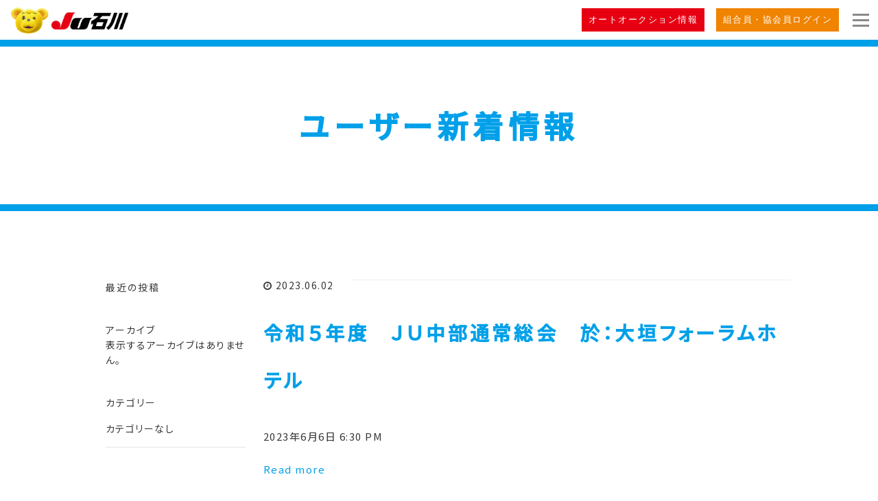

--- FILE ---
content_type: text/html; charset=UTF-8
request_url: https://ju-ishikawa.com/mc-events/716/
body_size: 10207
content:
<!DOCTYPE HTML>
<html lang="ja">
<head prefix="og: http://ogp.me/ns# fb: http://ogp.me/ns/fb# article: http://ogp.me/ns/article#">
	<meta charset="UTF-8">
  <title>    令和５年度　加賀ブロック通常総会　於：小六庵｜JU石川    </title>
	<meta name="viewport" content="width=device-width,initial-scale=1.0">
	<!--[if lt IE 9]>
    <script src="http://html5shiv.googlecode.com/svn/trunk/html5.js"></script>
  <![endif]-->

<meta name='robots' content='max-image-preview:large' />
<meta name="keywords" content="" />
<meta name="description" content="" />
<meta name="robots" content="index" />
<meta property="og:title" content="令和５年度　加賀ブロック通常総会　於：小六庵" />
<meta property="og:type" content="article" />
<meta property="og:description" content="" />
<meta property="og:url" content="https://ju-ishikawa.com/mc-events/716/" />
<meta property="og:image" content="" />
<meta property="og:locale" content="ja_JP" />
<meta property="og:site_name" content="JU石川" />
<link href="https://plus.google.com/" rel="publisher" />
<link rel="alternate" title="oEmbed (JSON)" type="application/json+oembed" href="https://ju-ishikawa.com/wp-json/oembed/1.0/embed?url=https%3A%2F%2Fju-ishikawa.com%2Fmc-events%2F716%2F" />
<link rel="alternate" title="oEmbed (XML)" type="text/xml+oembed" href="https://ju-ishikawa.com/wp-json/oembed/1.0/embed?url=https%3A%2F%2Fju-ishikawa.com%2Fmc-events%2F716%2F&#038;format=xml" />
<style id='wp-img-auto-sizes-contain-inline-css' type='text/css'>
img:is([sizes=auto i],[sizes^="auto," i]){contain-intrinsic-size:3000px 1500px}
/*# sourceURL=wp-img-auto-sizes-contain-inline-css */
</style>
<link rel='stylesheet' id='base-css-css' href='https://ju-ishikawa.com/ju_site/wp-content/themes/zaz_design/base.css?ver=6.9' type='text/css' media='all' />
<link rel='stylesheet' id='font-awesome-css' href='https://ju-ishikawa.com/ju_site/wp-content/themes/zaz_design/lib/fonts/font-awesome-4.5.0/css/font-awesome.min.css?ver=6.9' type='text/css' media='all' />
<style id='wp-emoji-styles-inline-css' type='text/css'>

	img.wp-smiley, img.emoji {
		display: inline !important;
		border: none !important;
		box-shadow: none !important;
		height: 1em !important;
		width: 1em !important;
		margin: 0 0.07em !important;
		vertical-align: -0.1em !important;
		background: none !important;
		padding: 0 !important;
	}
/*# sourceURL=wp-emoji-styles-inline-css */
</style>
<style id='wp-block-library-inline-css' type='text/css'>
:root{--wp-block-synced-color:#7a00df;--wp-block-synced-color--rgb:122,0,223;--wp-bound-block-color:var(--wp-block-synced-color);--wp-editor-canvas-background:#ddd;--wp-admin-theme-color:#007cba;--wp-admin-theme-color--rgb:0,124,186;--wp-admin-theme-color-darker-10:#006ba1;--wp-admin-theme-color-darker-10--rgb:0,107,160.5;--wp-admin-theme-color-darker-20:#005a87;--wp-admin-theme-color-darker-20--rgb:0,90,135;--wp-admin-border-width-focus:2px}@media (min-resolution:192dpi){:root{--wp-admin-border-width-focus:1.5px}}.wp-element-button{cursor:pointer}:root .has-very-light-gray-background-color{background-color:#eee}:root .has-very-dark-gray-background-color{background-color:#313131}:root .has-very-light-gray-color{color:#eee}:root .has-very-dark-gray-color{color:#313131}:root .has-vivid-green-cyan-to-vivid-cyan-blue-gradient-background{background:linear-gradient(135deg,#00d084,#0693e3)}:root .has-purple-crush-gradient-background{background:linear-gradient(135deg,#34e2e4,#4721fb 50%,#ab1dfe)}:root .has-hazy-dawn-gradient-background{background:linear-gradient(135deg,#faaca8,#dad0ec)}:root .has-subdued-olive-gradient-background{background:linear-gradient(135deg,#fafae1,#67a671)}:root .has-atomic-cream-gradient-background{background:linear-gradient(135deg,#fdd79a,#004a59)}:root .has-nightshade-gradient-background{background:linear-gradient(135deg,#330968,#31cdcf)}:root .has-midnight-gradient-background{background:linear-gradient(135deg,#020381,#2874fc)}:root{--wp--preset--font-size--normal:16px;--wp--preset--font-size--huge:42px}.has-regular-font-size{font-size:1em}.has-larger-font-size{font-size:2.625em}.has-normal-font-size{font-size:var(--wp--preset--font-size--normal)}.has-huge-font-size{font-size:var(--wp--preset--font-size--huge)}.has-text-align-center{text-align:center}.has-text-align-left{text-align:left}.has-text-align-right{text-align:right}.has-fit-text{white-space:nowrap!important}#end-resizable-editor-section{display:none}.aligncenter{clear:both}.items-justified-left{justify-content:flex-start}.items-justified-center{justify-content:center}.items-justified-right{justify-content:flex-end}.items-justified-space-between{justify-content:space-between}.screen-reader-text{border:0;clip-path:inset(50%);height:1px;margin:-1px;overflow:hidden;padding:0;position:absolute;width:1px;word-wrap:normal!important}.screen-reader-text:focus{background-color:#ddd;clip-path:none;color:#444;display:block;font-size:1em;height:auto;left:5px;line-height:normal;padding:15px 23px 14px;text-decoration:none;top:5px;width:auto;z-index:100000}html :where(.has-border-color){border-style:solid}html :where([style*=border-top-color]){border-top-style:solid}html :where([style*=border-right-color]){border-right-style:solid}html :where([style*=border-bottom-color]){border-bottom-style:solid}html :where([style*=border-left-color]){border-left-style:solid}html :where([style*=border-width]){border-style:solid}html :where([style*=border-top-width]){border-top-style:solid}html :where([style*=border-right-width]){border-right-style:solid}html :where([style*=border-bottom-width]){border-bottom-style:solid}html :where([style*=border-left-width]){border-left-style:solid}html :where(img[class*=wp-image-]){height:auto;max-width:100%}:where(figure){margin:0 0 1em}html :where(.is-position-sticky){--wp-admin--admin-bar--position-offset:var(--wp-admin--admin-bar--height,0px)}@media screen and (max-width:600px){html :where(.is-position-sticky){--wp-admin--admin-bar--position-offset:0px}}

/*# sourceURL=wp-block-library-inline-css */
</style><style id='wp-block-archives-inline-css' type='text/css'>
.wp-block-archives{box-sizing:border-box}.wp-block-archives-dropdown label{display:block}
/*# sourceURL=https://ju-ishikawa.com/ju_site/wp-includes/blocks/archives/style.min.css */
</style>
<style id='wp-block-categories-inline-css' type='text/css'>
.wp-block-categories{box-sizing:border-box}.wp-block-categories.alignleft{margin-right:2em}.wp-block-categories.alignright{margin-left:2em}.wp-block-categories.wp-block-categories-dropdown.aligncenter{text-align:center}.wp-block-categories .wp-block-categories__label{display:block;width:100%}
/*# sourceURL=https://ju-ishikawa.com/ju_site/wp-includes/blocks/categories/style.min.css */
</style>
<style id='wp-block-heading-inline-css' type='text/css'>
h1:where(.wp-block-heading).has-background,h2:where(.wp-block-heading).has-background,h3:where(.wp-block-heading).has-background,h4:where(.wp-block-heading).has-background,h5:where(.wp-block-heading).has-background,h6:where(.wp-block-heading).has-background{padding:1.25em 2.375em}h1.has-text-align-left[style*=writing-mode]:where([style*=vertical-lr]),h1.has-text-align-right[style*=writing-mode]:where([style*=vertical-rl]),h2.has-text-align-left[style*=writing-mode]:where([style*=vertical-lr]),h2.has-text-align-right[style*=writing-mode]:where([style*=vertical-rl]),h3.has-text-align-left[style*=writing-mode]:where([style*=vertical-lr]),h3.has-text-align-right[style*=writing-mode]:where([style*=vertical-rl]),h4.has-text-align-left[style*=writing-mode]:where([style*=vertical-lr]),h4.has-text-align-right[style*=writing-mode]:where([style*=vertical-rl]),h5.has-text-align-left[style*=writing-mode]:where([style*=vertical-lr]),h5.has-text-align-right[style*=writing-mode]:where([style*=vertical-rl]),h6.has-text-align-left[style*=writing-mode]:where([style*=vertical-lr]),h6.has-text-align-right[style*=writing-mode]:where([style*=vertical-rl]){rotate:180deg}
/*# sourceURL=https://ju-ishikawa.com/ju_site/wp-includes/blocks/heading/style.min.css */
</style>
<style id='wp-block-latest-posts-inline-css' type='text/css'>
.wp-block-latest-posts{box-sizing:border-box}.wp-block-latest-posts.alignleft{margin-right:2em}.wp-block-latest-posts.alignright{margin-left:2em}.wp-block-latest-posts.wp-block-latest-posts__list{list-style:none}.wp-block-latest-posts.wp-block-latest-posts__list li{clear:both;overflow-wrap:break-word}.wp-block-latest-posts.is-grid{display:flex;flex-wrap:wrap}.wp-block-latest-posts.is-grid li{margin:0 1.25em 1.25em 0;width:100%}@media (min-width:600px){.wp-block-latest-posts.columns-2 li{width:calc(50% - .625em)}.wp-block-latest-posts.columns-2 li:nth-child(2n){margin-right:0}.wp-block-latest-posts.columns-3 li{width:calc(33.33333% - .83333em)}.wp-block-latest-posts.columns-3 li:nth-child(3n){margin-right:0}.wp-block-latest-posts.columns-4 li{width:calc(25% - .9375em)}.wp-block-latest-posts.columns-4 li:nth-child(4n){margin-right:0}.wp-block-latest-posts.columns-5 li{width:calc(20% - 1em)}.wp-block-latest-posts.columns-5 li:nth-child(5n){margin-right:0}.wp-block-latest-posts.columns-6 li{width:calc(16.66667% - 1.04167em)}.wp-block-latest-posts.columns-6 li:nth-child(6n){margin-right:0}}:root :where(.wp-block-latest-posts.is-grid){padding:0}:root :where(.wp-block-latest-posts.wp-block-latest-posts__list){padding-left:0}.wp-block-latest-posts__post-author,.wp-block-latest-posts__post-date{display:block;font-size:.8125em}.wp-block-latest-posts__post-excerpt,.wp-block-latest-posts__post-full-content{margin-bottom:1em;margin-top:.5em}.wp-block-latest-posts__featured-image a{display:inline-block}.wp-block-latest-posts__featured-image img{height:auto;max-width:100%;width:auto}.wp-block-latest-posts__featured-image.alignleft{float:left;margin-right:1em}.wp-block-latest-posts__featured-image.alignright{float:right;margin-left:1em}.wp-block-latest-posts__featured-image.aligncenter{margin-bottom:1em;text-align:center}
/*# sourceURL=https://ju-ishikawa.com/ju_site/wp-includes/blocks/latest-posts/style.min.css */
</style>
<style id='wp-block-group-inline-css' type='text/css'>
.wp-block-group{box-sizing:border-box}:where(.wp-block-group.wp-block-group-is-layout-constrained){position:relative}
/*# sourceURL=https://ju-ishikawa.com/ju_site/wp-includes/blocks/group/style.min.css */
</style>
<style id='global-styles-inline-css' type='text/css'>
:root{--wp--preset--aspect-ratio--square: 1;--wp--preset--aspect-ratio--4-3: 4/3;--wp--preset--aspect-ratio--3-4: 3/4;--wp--preset--aspect-ratio--3-2: 3/2;--wp--preset--aspect-ratio--2-3: 2/3;--wp--preset--aspect-ratio--16-9: 16/9;--wp--preset--aspect-ratio--9-16: 9/16;--wp--preset--color--black: #000000;--wp--preset--color--cyan-bluish-gray: #abb8c3;--wp--preset--color--white: #ffffff;--wp--preset--color--pale-pink: #f78da7;--wp--preset--color--vivid-red: #cf2e2e;--wp--preset--color--luminous-vivid-orange: #ff6900;--wp--preset--color--luminous-vivid-amber: #fcb900;--wp--preset--color--light-green-cyan: #7bdcb5;--wp--preset--color--vivid-green-cyan: #00d084;--wp--preset--color--pale-cyan-blue: #8ed1fc;--wp--preset--color--vivid-cyan-blue: #0693e3;--wp--preset--color--vivid-purple: #9b51e0;--wp--preset--gradient--vivid-cyan-blue-to-vivid-purple: linear-gradient(135deg,rgb(6,147,227) 0%,rgb(155,81,224) 100%);--wp--preset--gradient--light-green-cyan-to-vivid-green-cyan: linear-gradient(135deg,rgb(122,220,180) 0%,rgb(0,208,130) 100%);--wp--preset--gradient--luminous-vivid-amber-to-luminous-vivid-orange: linear-gradient(135deg,rgb(252,185,0) 0%,rgb(255,105,0) 100%);--wp--preset--gradient--luminous-vivid-orange-to-vivid-red: linear-gradient(135deg,rgb(255,105,0) 0%,rgb(207,46,46) 100%);--wp--preset--gradient--very-light-gray-to-cyan-bluish-gray: linear-gradient(135deg,rgb(238,238,238) 0%,rgb(169,184,195) 100%);--wp--preset--gradient--cool-to-warm-spectrum: linear-gradient(135deg,rgb(74,234,220) 0%,rgb(151,120,209) 20%,rgb(207,42,186) 40%,rgb(238,44,130) 60%,rgb(251,105,98) 80%,rgb(254,248,76) 100%);--wp--preset--gradient--blush-light-purple: linear-gradient(135deg,rgb(255,206,236) 0%,rgb(152,150,240) 100%);--wp--preset--gradient--blush-bordeaux: linear-gradient(135deg,rgb(254,205,165) 0%,rgb(254,45,45) 50%,rgb(107,0,62) 100%);--wp--preset--gradient--luminous-dusk: linear-gradient(135deg,rgb(255,203,112) 0%,rgb(199,81,192) 50%,rgb(65,88,208) 100%);--wp--preset--gradient--pale-ocean: linear-gradient(135deg,rgb(255,245,203) 0%,rgb(182,227,212) 50%,rgb(51,167,181) 100%);--wp--preset--gradient--electric-grass: linear-gradient(135deg,rgb(202,248,128) 0%,rgb(113,206,126) 100%);--wp--preset--gradient--midnight: linear-gradient(135deg,rgb(2,3,129) 0%,rgb(40,116,252) 100%);--wp--preset--font-size--small: 13px;--wp--preset--font-size--medium: 20px;--wp--preset--font-size--large: 36px;--wp--preset--font-size--x-large: 42px;--wp--preset--spacing--20: 0.44rem;--wp--preset--spacing--30: 0.67rem;--wp--preset--spacing--40: 1rem;--wp--preset--spacing--50: 1.5rem;--wp--preset--spacing--60: 2.25rem;--wp--preset--spacing--70: 3.38rem;--wp--preset--spacing--80: 5.06rem;--wp--preset--shadow--natural: 6px 6px 9px rgba(0, 0, 0, 0.2);--wp--preset--shadow--deep: 12px 12px 50px rgba(0, 0, 0, 0.4);--wp--preset--shadow--sharp: 6px 6px 0px rgba(0, 0, 0, 0.2);--wp--preset--shadow--outlined: 6px 6px 0px -3px rgb(255, 255, 255), 6px 6px rgb(0, 0, 0);--wp--preset--shadow--crisp: 6px 6px 0px rgb(0, 0, 0);}:where(.is-layout-flex){gap: 0.5em;}:where(.is-layout-grid){gap: 0.5em;}body .is-layout-flex{display: flex;}.is-layout-flex{flex-wrap: wrap;align-items: center;}.is-layout-flex > :is(*, div){margin: 0;}body .is-layout-grid{display: grid;}.is-layout-grid > :is(*, div){margin: 0;}:where(.wp-block-columns.is-layout-flex){gap: 2em;}:where(.wp-block-columns.is-layout-grid){gap: 2em;}:where(.wp-block-post-template.is-layout-flex){gap: 1.25em;}:where(.wp-block-post-template.is-layout-grid){gap: 1.25em;}.has-black-color{color: var(--wp--preset--color--black) !important;}.has-cyan-bluish-gray-color{color: var(--wp--preset--color--cyan-bluish-gray) !important;}.has-white-color{color: var(--wp--preset--color--white) !important;}.has-pale-pink-color{color: var(--wp--preset--color--pale-pink) !important;}.has-vivid-red-color{color: var(--wp--preset--color--vivid-red) !important;}.has-luminous-vivid-orange-color{color: var(--wp--preset--color--luminous-vivid-orange) !important;}.has-luminous-vivid-amber-color{color: var(--wp--preset--color--luminous-vivid-amber) !important;}.has-light-green-cyan-color{color: var(--wp--preset--color--light-green-cyan) !important;}.has-vivid-green-cyan-color{color: var(--wp--preset--color--vivid-green-cyan) !important;}.has-pale-cyan-blue-color{color: var(--wp--preset--color--pale-cyan-blue) !important;}.has-vivid-cyan-blue-color{color: var(--wp--preset--color--vivid-cyan-blue) !important;}.has-vivid-purple-color{color: var(--wp--preset--color--vivid-purple) !important;}.has-black-background-color{background-color: var(--wp--preset--color--black) !important;}.has-cyan-bluish-gray-background-color{background-color: var(--wp--preset--color--cyan-bluish-gray) !important;}.has-white-background-color{background-color: var(--wp--preset--color--white) !important;}.has-pale-pink-background-color{background-color: var(--wp--preset--color--pale-pink) !important;}.has-vivid-red-background-color{background-color: var(--wp--preset--color--vivid-red) !important;}.has-luminous-vivid-orange-background-color{background-color: var(--wp--preset--color--luminous-vivid-orange) !important;}.has-luminous-vivid-amber-background-color{background-color: var(--wp--preset--color--luminous-vivid-amber) !important;}.has-light-green-cyan-background-color{background-color: var(--wp--preset--color--light-green-cyan) !important;}.has-vivid-green-cyan-background-color{background-color: var(--wp--preset--color--vivid-green-cyan) !important;}.has-pale-cyan-blue-background-color{background-color: var(--wp--preset--color--pale-cyan-blue) !important;}.has-vivid-cyan-blue-background-color{background-color: var(--wp--preset--color--vivid-cyan-blue) !important;}.has-vivid-purple-background-color{background-color: var(--wp--preset--color--vivid-purple) !important;}.has-black-border-color{border-color: var(--wp--preset--color--black) !important;}.has-cyan-bluish-gray-border-color{border-color: var(--wp--preset--color--cyan-bluish-gray) !important;}.has-white-border-color{border-color: var(--wp--preset--color--white) !important;}.has-pale-pink-border-color{border-color: var(--wp--preset--color--pale-pink) !important;}.has-vivid-red-border-color{border-color: var(--wp--preset--color--vivid-red) !important;}.has-luminous-vivid-orange-border-color{border-color: var(--wp--preset--color--luminous-vivid-orange) !important;}.has-luminous-vivid-amber-border-color{border-color: var(--wp--preset--color--luminous-vivid-amber) !important;}.has-light-green-cyan-border-color{border-color: var(--wp--preset--color--light-green-cyan) !important;}.has-vivid-green-cyan-border-color{border-color: var(--wp--preset--color--vivid-green-cyan) !important;}.has-pale-cyan-blue-border-color{border-color: var(--wp--preset--color--pale-cyan-blue) !important;}.has-vivid-cyan-blue-border-color{border-color: var(--wp--preset--color--vivid-cyan-blue) !important;}.has-vivid-purple-border-color{border-color: var(--wp--preset--color--vivid-purple) !important;}.has-vivid-cyan-blue-to-vivid-purple-gradient-background{background: var(--wp--preset--gradient--vivid-cyan-blue-to-vivid-purple) !important;}.has-light-green-cyan-to-vivid-green-cyan-gradient-background{background: var(--wp--preset--gradient--light-green-cyan-to-vivid-green-cyan) !important;}.has-luminous-vivid-amber-to-luminous-vivid-orange-gradient-background{background: var(--wp--preset--gradient--luminous-vivid-amber-to-luminous-vivid-orange) !important;}.has-luminous-vivid-orange-to-vivid-red-gradient-background{background: var(--wp--preset--gradient--luminous-vivid-orange-to-vivid-red) !important;}.has-very-light-gray-to-cyan-bluish-gray-gradient-background{background: var(--wp--preset--gradient--very-light-gray-to-cyan-bluish-gray) !important;}.has-cool-to-warm-spectrum-gradient-background{background: var(--wp--preset--gradient--cool-to-warm-spectrum) !important;}.has-blush-light-purple-gradient-background{background: var(--wp--preset--gradient--blush-light-purple) !important;}.has-blush-bordeaux-gradient-background{background: var(--wp--preset--gradient--blush-bordeaux) !important;}.has-luminous-dusk-gradient-background{background: var(--wp--preset--gradient--luminous-dusk) !important;}.has-pale-ocean-gradient-background{background: var(--wp--preset--gradient--pale-ocean) !important;}.has-electric-grass-gradient-background{background: var(--wp--preset--gradient--electric-grass) !important;}.has-midnight-gradient-background{background: var(--wp--preset--gradient--midnight) !important;}.has-small-font-size{font-size: var(--wp--preset--font-size--small) !important;}.has-medium-font-size{font-size: var(--wp--preset--font-size--medium) !important;}.has-large-font-size{font-size: var(--wp--preset--font-size--large) !important;}.has-x-large-font-size{font-size: var(--wp--preset--font-size--x-large) !important;}
/*# sourceURL=global-styles-inline-css */
</style>

<style id='classic-theme-styles-inline-css' type='text/css'>
/*! This file is auto-generated */
.wp-block-button__link{color:#fff;background-color:#32373c;border-radius:9999px;box-shadow:none;text-decoration:none;padding:calc(.667em + 2px) calc(1.333em + 2px);font-size:1.125em}.wp-block-file__button{background:#32373c;color:#fff;text-decoration:none}
/*# sourceURL=/wp-includes/css/classic-themes.min.css */
</style>
<link rel='stylesheet' id='contact-form-7-css' href='https://ju-ishikawa.com/ju_site/wp-content/plugins/contact-form-7/includes/css/styles.css?ver=5.5.2' type='text/css' media='all' />
<link rel='stylesheet' id='dashicons-css' href='https://ju-ishikawa.com/ju_site/wp-includes/css/dashicons.min.css?ver=6.9' type='text/css' media='all' />
<link rel='stylesheet' id='my-calendar-reset-css' href='https://ju-ishikawa.com/ju_site/wp-content/plugins/my-calendar/css/reset.css?ver=6.9' type='text/css' media='all' />
<link rel='stylesheet' id='my-calendar-style-css' href='https://ju-ishikawa.com/ju_site/wp-content/plugins/my-calendar/styles/twentytwenty.css?ver=6.9' type='text/css' media='all' />
<link rel='stylesheet' id='swpm.common-css' href='https://ju-ishikawa.com/ju_site/wp-content/plugins/simple-membership/css/swpm.common.css?ver=4.0.8' type='text/css' media='all' />
<link rel='stylesheet' id='wpcf7-redirect-script-frontend-css' href='https://ju-ishikawa.com/ju_site/wp-content/plugins/wpcf7-redirect/build/css/wpcf7-redirect-frontend.min.css?ver=6.9' type='text/css' media='all' />
<link rel='stylesheet' id='main-css-css' href='https://ju-ishikawa.com/ju_site/wp-content/themes/zaz_design/style.css?ver=6.9' type='text/css' media='all' />
<script type="text/javascript" src="https://ju-ishikawa.com/ju_site/wp-includes/js/jquery/jquery.min.js?ver=3.7.1" id="jquery-core-js"></script>
<script type="text/javascript" src="https://ju-ishikawa.com/ju_site/wp-includes/js/jquery/jquery-migrate.min.js?ver=3.4.1" id="jquery-migrate-js"></script>
<link rel="https://api.w.org/" href="https://ju-ishikawa.com/wp-json/" /><link rel="EditURI" type="application/rsd+xml" title="RSD" href="https://ju-ishikawa.com/ju_site/xmlrpc.php?rsd" />
<meta name="generator" content="WordPress 6.9" />
<link rel="canonical" href="https://ju-ishikawa.com/mc-events/716/" />
<link rel='shortlink' href='https://ju-ishikawa.com/?p=716' />

<style type="text/css">
<!--
/* Styles by My Calendar - Joseph C Dolson https://www.joedolson.com/ */

.mc-main .mc_event .event-title, .mc-main .mc_event .event-title a { background: #ffffcc; color: #000000; }
.mc-main .mc_event .event-title a:hover, .mc-main .mc_event .event-title a:focus { background: #ffffff;}
.mc-main .mc_other .event-title, .mc-main .mc_other .event-title a { background: #d3edfb; color: #000000; }
.mc-main .mc_other .event-title a:hover, .mc-main .mc_other .event-title a:focus { background: #ffffff;}
.mc-main {--primary-dark: #313233; --primary-light: #fff; --secondary-light: #fff; --secondary-dark: #000; --highlight-dark: #666; --highlight-light: #efefef; --category-mc_event: #ffffcc; --category-mc_other: #d3edfb; }
-->
</style>	<style type="text/css" id="xeory_base-header-css">
	
	
	</style>
	  <meta charset="utf-8">
  <meta http-equiv="X-UA-Compatible" content="IE=edge">
  <!-- Google Tag Manager -->
<script>(function(w,d,s,l,i){w[l]=w[l]||[];w[l].push({'gtm.start':
new Date().getTime(),event:'gtm.js'});var f=d.getElementsByTagName(s)[0],
j=d.createElement(s),dl=l!='dataLayer'?'&l='+l:'';j.async=true;j.src=
'https://www.googletagmanager.com/gtm.js?id='+i+dl;f.parentNode.insertBefore(j,f);
})(window,document,'script','dataLayer','GTM-K9BXDXS');</script>
<!-- End Google Tag Manager -->

<meta name="twitter:card" content="summary_large_image">
<meta name="twitter:image" content="https://ju-ishikawa.com/ju_site/wp-content/themes/zaz_design/images/ogp/ogp.png">
<meta name="twitter:url" content="https://ju-ishikawa.com/">
<meta name="viewport" content="width=device-width, initial-scale=1.0, user-scalable=0">
<link rel="apple-touch-icon-precomposed" href="https://ju-ishikawa.com/ju_site/wp-content/themes/zaz_design/images/ogp/webclip.png">
<link rel="shortcut icon" href="https://ju-ishikawa.com/ju_site/wp-content/themes/zaz_design/images/ogp/favicon.ico">
<link rel="icon" type="image/png" sizes="32x32" href="https://ju-ishikawa.com/ju_site/wp-content/themes/zaz_design/images/ogp/favicon-32x32.png">
<link rel="icon" type="image/png" sizes="16x16" href="https://ju-ishikawa.com/ju_site/wp-content/themes/zaz_design/images/ogp/favicon-16x16.png">
<link rel="preconnect" href="https://fonts.gstatic.com">
<link href="https://fonts.googleapis.com/css2?family=Noto+Sans+JP:wght@100;300;400;500&family=Ropa+Sans:ital@0;1&display=swap" rel="stylesheet">
<link rel="preconnect" href="https://fonts.gstatic.com" crossorigin>
<link rel="preconnect" href="https://fonts.googleapis.com">
<link href="https://fonts.googleapis.com/css2?family=Zen+Maru+Gothic:wght@300;400;500;700;900&display=swap" rel="stylesheet"><link rel="stylesheet" href="https://ju-ishikawa.com/ju_site/wp-content/themes/zaz_design/css/slick/slick-theme.css">
  <link rel="stylesheet" type="text/css" href="//cdn.jsdelivr.net/npm/slick-carousel@1.8.1/slick/slick.css"/>
  <link rel="stylesheet" href="https://ju-ishikawa.com/ju_site/wp-content/themes/zaz_design/css/lib/modaal.css">
  <link rel="stylesheet" href="https://ju-ishikawa.com/ju_site/wp-content/themes/zaz_design/css/common.css">
  <link rel="stylesheet" href="https://ju-ishikawa.com/ju_site/wp-content/themes/zaz_design/css/top.css">
  <link rel="stylesheet" href="https://ju-ishikawa.com/ju_site/wp-content/themes/zaz_design/css/wp.css">
  <link rel="stylesheet" href="https://ju-ishikawa.com/ju_site/wp-content/themes/zaz_design/css/sabpage.css">
  <link rel="stylesheet" href="https://ju-ishikawa.com/ju_site/wp-content/themes/zaz_design/css/contact.css">

  <script src="https://code.jquery.com/jquery-3.5.1.min.js"></script>
  <script src="https://cdnjs.cloudflare.com/ajax/libs/jquery-easing/1.4.1/jquery.easing.min.js"></script>
  <script src="https://ju-ishikawa.com/ju_site/wp-content/themes/zaz_design/js/lib/inview.min.js"></script>
  <script type="text/javascript" src="//cdn.jsdelivr.net/npm/slick-carousel@1.8.1/slick/slick.min.js"></script>
  
  <script src="https://ju-ishikawa.com/ju_site/wp-content/themes/zaz_design/js/lib/modaal.js"></script>
  <script src="https://ju-ishikawa.com/ju_site/wp-content/themes/zaz_design/js/common.js"></script>
  <script src="https://ju-ishikawa.com/ju_site/wp-content/themes/zaz_design/js/top.js"></script>
  <script src="https://ju-ishikawa.com/ju_site/wp-content/themes/zaz_design/js/slick.js"></script>
<script src="https://ju-ishikawa.com/ju_site/wp-content/themes/zaz_design/js/slick.min.js"></script>
  <script src="https://webfont.fontplus.jp/accessor/script/fontplus.js?44WVSCnV1iE%3D&box=~BPWYfPyfnU%3D&timeout=60&pm=1&aa=1&ab=1"></script>
    
<link href="https://unpkg.com/aos@2.3.1/dist/aos.css" rel="stylesheet">
  <script src="https://unpkg.com/aos@2.3.1/dist/aos.js"></script>
  
</head>

<body id="top" class="wp-singular mc-events-template-default single single-mc-events postid-716 wp-theme-zaz_design left-content default" itemschope="itemscope" itemtype="http://schema.org/WebPage">
  
  <!-- Google Tag Manager (noscript) -->
<noscript><iframe src="https://www.googletagmanager.com/ns.html?id=GTM-K9BXDXS"
height="0" width="0" style="display:none;visibility:hidden"></iframe></noscript>
<!-- End Google Tag Manager (noscript) -->

<noscript>
  <div class="l-js_error">
    JavaScriptの設定を有効にしてください。
  </div>
</noscript>

<header class="l-header">
  <div class="l-header_wrapper">
    <h1 class="l-header_logo">
      <a href="https://ju-ishikawa.com/">
        <span class="logo">
          <img src="https://ju-ishikawa.com/ju_site/wp-content/themes/zaz_design/images/common/logo.png" alt="JU石川">
        </span>
      </a> 
    </h1>
    <div class="header_contact_btn spnone">
        <a href="https://ju-ishikawa.com/auction_news/" class="auction_btn">オートオークション情報</a>
        <a href="https://ju-ishikawa.com/membership-login/" class="login_btn">組合員・協会員ログイン</a>
    </div>
    <div class="navToggle">
      <span></span><span></span><span></span>
    </div>
    <nav class="l-header_nav">
      <div class="l-header_logo">
        <a href="https://ju-ishikawa.com/">
          <span class="logo">
            <img src="https://ju-ishikawa.com/ju_site/wp-content/themes/zaz_design/images/common/logo.png" alt="JU石川">
          </span>
        </a> 
      </div>
        
      <div class="nav-wrap">
        
        <ul>
            <li><h2 class="member-color">会員向け<br class="spnone">インフォメーション</h2></li>
            
          <li>
            <a href="https://ju-ishikawa.com/recruitment">
               会員募集
            </a>
          </li>
        
          <li>
            <a href="https://ju-ishikawa.com/about">
               JU石川概要
            </a>
          </li>
            
          <li>
            <a href="https://ju-ishikawa.com/auction_news/">
               オートオークション関連
            </a>
          </li>
            
          <li class="nav-login">
            <a href="https://ju-ishikawa.com/membership-login/">
               組合員・協会員ログイン
            </a>
          </li>
            
          <li>
            <a href="https://ju-ishikawa.com/member">
               会員ページTOP
            </a>
          </li>
        
        </ul>
          
                <ul>
            <li><h2 class="user-color">安心のクルマ選びは<br class="spnone">こちら</h2></li>
            
          <li>
            <a href="https://ju-ishikawa.com/user">
              Top
            </a>
          </li>
        
          <li>
            <a href="https://ju-ishikawa.com/concept">
               JU石川安心の理由
            </a>
          </li>
            
          <li>
            <a href="https://ju-ishikawa.com/store">
               JU石川加盟店リスト
            </a>
          </li>
                    
          <li>
            <a href="https://ju-ishikawa.com/link">
               おすすめリンク集
            </a>
          </li>
                    
          <li>
            <a href="https://ju-ishikawa.com/user_news/">
               ユーザー向け新着情報
            </a>
          </li>
        
        </ul>
         
          <div class="nav-contact">
          <a href="https://ju-ishikawa.com/contact/">
        お問い合わせはこちら ＞
          </a>
          
          </div>
          
      </div>
    </nav>
  </div>
</header><div class="l-page">
  <div class="l-page_title user">
        <h2>ユーザー新着情報</h2>
  </div>
</div>
<div id="content">
  <div class="wrap">
    <div id="main" class="col-md-8" role="main">
      <div class="main-inner">

      
      
            <article id="post-716" class="post-716 mc-events type-mc-events status-publish hentry mc-event-category-event">

        <header class="post-header">
          <ul class="post-meta list-inline">
            <li class="date updated"><i class="fa fa-clock-o"></i> 2023.06.02</li>
          </ul>
          
                    
          <h1 class="post-title_user"> 令和５年度　ＪＵ中部通常総会　於：大垣フォーラムホテル</h1>
        </header>

        <section class="post-content">
          

	<div id='mc_single_06_283-single-' class='mc-mc_single_283 single-event mc_event past-event mc_primary_%e3%82%a4%e3%83%99%e3%83%b3%e3%83%88%ef%bc%88event%ef%bc%89 vevent mc_rel_event'>
	<span class="summary screen-reader-text">令和５年度　加賀ブロック通常総会　於：小六庵</span>
	<div id='mc_single_06_283-single-details-' class='details no-image' role='alert' aria-labelledby='mc_283-title-' itemscope itemtype='http://schema.org/Event'>
	<meta itemprop='name' content='令和５年度　加賀ブロック通常総会　於：小六庵' />

	
	<div class='time-block'>
		<p><span class='mc-event-date dtstart' itemprop='startDate' title='2023-06-06T18:30:00+09:00' content='2023-06-06T18:30:00+09:00'>2023年6月6日</span> <span class='event-time dtstart'><time class='value-title' datetime='2023-06-06T18:30:00+09:00' title='2023-06-06T18:30:00+09:00'>6:30 PM</time></span></p><meta itemprop='startDate' content='2023-06-06T18:30:00' /><meta itemprop="duration" content="PT1H"/>
	</div>
		<div class="sharing">	<p class='mc_details'><a aria-label='令和５年度　加賀ブロック通常総会　於：小六庵の詳細' itemprop='url' href='https://ju-ishikawa.com/my-calendar/?mc_id=283'>Read more</a></p>
</div>
		<p class='view-full'><a href='https://ju-ishikawa.com/my-calendar/'>カレンダーを表示</a></p>
	</div><!--end .details-->
	</div>

        </section>



      </article>


            </div><!-- /main-inner -->
    </div><!-- /main -->

    <div id="side" class="col-md-4" role="complementary" itemscope="itemscope" itemtype="http://schema.org/WPSideBar">
    <div class="side-inner">
      <div class="side-widget-area">
        
      <div id="block-3" class="widget_block side-widget"><div class="side-widget-inner">
<div class="wp-block-group"><div class="wp-block-group__inner-container is-layout-flow wp-block-group-is-layout-flow">
<h2 class="wp-block-heading">最近の投稿</h2>


<ul class="wp-block-latest-posts__list wp-block-latest-posts"></ul></div></div>
</div></div><div id="block-5" class="widget_block side-widget"><div class="side-widget-inner">
<div class="wp-block-group"><div class="wp-block-group__inner-container is-layout-flow wp-block-group-is-layout-flow">
<h2 class="wp-block-heading">アーカイブ</h2>


<div class="wp-block-archives-list wp-block-archives">表示するアーカイブはありません。</div></div></div>
</div></div><div id="block-4" class="widget_block side-widget"><div class="side-widget-inner">
<div class="wp-block-group"><div class="wp-block-group__inner-container is-layout-flow wp-block-group-is-layout-flow"></div></div>
</div></div><div id="block-6" class="widget_block side-widget"><div class="side-widget-inner">
<div class="wp-block-group"><div class="wp-block-group__inner-container is-layout-flow wp-block-group-is-layout-flow">
<h2 class="wp-block-heading">カテゴリー</h2>


<ul class="wp-block-categories-list wp-block-categories"><li class="cat-item-none">カテゴリーなし</li></ul></div></div>
</div></div>      </div><!-- //side-widget-area -->
      
    </div>
  </div><!-- /side -->
    </div><!-- /wrap -->

  <div class="link user">
        <a href="https://ju-ishikawa.com/mc-events/715/" rel="prev"><img src="https://ju-ishikawa.com/ju_site/wp-content/themes/zaz_design/images/news/p.png" width="35"/><span>Prew</span></a>    
    <a href="https://ju-ishikawa.com/user_news/" class="itiran">一覧へ戻る</a>

        <a href="https://ju-ishikawa.com/mc-events/717/" rel="next"><span>Next</span><img src="https://ju-ishikawa.com/ju_site/wp-content/themes/zaz_design/images/news/n.png" width="35"/></a>      </div>

</div><!-- /content -->


<footer class="l-footer">
  <div class="l-footer_wrapper">
    <div class="footer_logo"><img src="https://ju-ishikawa.com/ju_site/wp-content/themes/zaz_design/images/common/footer_logo.png"  alt="JU石川"></div>
    <ul class="footer_info">
      <li>石川県中古自動車販売協会／石川県中古自動車販売商工組合</li>
      <li>事務局／〒924-0038　白山市下柏野町２５８番地（石川県中古自動車会館内） <a href="https://maps.app.goo.gl/Ef6Hate7Ewxfo1qd6" target="_blank" class="googlemap_link">Google map</a></li>
      <li>Tel.076-276-9381 Fax.076-275-6728</li>
    </ul>
    <div class="footer_image">
    <img src="https://ju-ishikawa.com/ju_site/wp-content/themes/zaz_design/images/common/footer_img.png"  alt="JU石川">
    </div>
  </div>
</footer><script type="speculationrules">
{"prefetch":[{"source":"document","where":{"and":[{"href_matches":"/*"},{"not":{"href_matches":["/ju_site/wp-*.php","/ju_site/wp-admin/*","/ju_site/wp-content/uploads/*","/ju_site/wp-content/*","/ju_site/wp-content/plugins/*","/ju_site/wp-content/themes/zaz_design/*","/*\\?(.+)"]}},{"not":{"selector_matches":"a[rel~=\"nofollow\"]"}},{"not":{"selector_matches":".no-prefetch, .no-prefetch a"}}]},"eagerness":"conservative"}]}
</script>
  <script src="https://apis.google.com/js/platform.js" async defer>
    {lang: 'ja'}
  </script><script type="text/javascript" src="https://ju-ishikawa.com/ju_site/wp-includes/js/dist/vendor/wp-polyfill.min.js?ver=3.15.0" id="wp-polyfill-js"></script>
<script type="text/javascript" id="contact-form-7-js-extra">
/* <![CDATA[ */
var wpcf7 = {"api":{"root":"https://ju-ishikawa.com/wp-json/","namespace":"contact-form-7/v1"}};
//# sourceURL=contact-form-7-js-extra
/* ]]> */
</script>
<script type="text/javascript" src="https://ju-ishikawa.com/ju_site/wp-content/plugins/contact-form-7/includes/js/index.js?ver=5.5.2" id="contact-form-7-js"></script>
<script type="text/javascript" id="wpcf7-redirect-script-js-extra">
/* <![CDATA[ */
var wpcf7r = {"ajax_url":"https://ju-ishikawa.com/ju_site/wp-admin/admin-ajax.php"};
//# sourceURL=wpcf7-redirect-script-js-extra
/* ]]> */
</script>
<script type="text/javascript" src="https://ju-ishikawa.com/ju_site/wp-content/plugins/wpcf7-redirect/build/js/wpcf7-redirect-frontend-script.js?ver=1.1" id="wpcf7-redirect-script-js"></script>
<script type="text/javascript" src="https://ju-ishikawa.com/ju_site/wp-content/themes/zaz_design/lib/js/jquery.pagetop.js?ver=6.9" id="pagetop-js"></script>
<script type="text/javascript" src="https://ju-ishikawa.com/ju_site/wp-content/themes/zaz_design/lib/js/jquery.table-scroll.js?ver=6.9" id="table-scroll-js"></script>
<script type="text/javascript" id="mc.grid-js-extra">
/* <![CDATA[ */
var mcgrid = {"grid":"true"};
//# sourceURL=mc.grid-js-extra
/* ]]> */
</script>
<script type="text/javascript" src="https://ju-ishikawa.com/ju_site/wp-content/plugins/my-calendar/js/mc-grid.js?ver=6.9" id="mc.grid-js"></script>
<script type="text/javascript" id="mc.list-js-extra">
/* <![CDATA[ */
var mclist = {"list":"true"};
//# sourceURL=mc.list-js-extra
/* ]]> */
</script>
<script type="text/javascript" src="https://ju-ishikawa.com/ju_site/wp-content/plugins/my-calendar/js/mc-list.js?ver=6.9" id="mc.list-js"></script>
<script type="text/javascript" id="mc.mini-js-extra">
/* <![CDATA[ */
var mcmini = {"mini":"true"};
//# sourceURL=mc.mini-js-extra
/* ]]> */
</script>
<script type="text/javascript" src="https://ju-ishikawa.com/ju_site/wp-content/plugins/my-calendar/js/mc-mini.js?ver=6.9" id="mc.mini-js"></script>
<script type="text/javascript" id="mc.ajax-js-extra">
/* <![CDATA[ */
var mcAjax = {"ajax":"true"};
//# sourceURL=mc.ajax-js-extra
/* ]]> */
</script>
<script type="text/javascript" src="https://ju-ishikawa.com/ju_site/wp-content/plugins/my-calendar/js/mc-ajax.js?ver=6.9" id="mc.ajax-js"></script>
<script type="text/javascript" id="mc.mcjs-js-extra">
/* <![CDATA[ */
var my_calendar = {"newWindow":"\u65b0\u3057\u3044\u30bf\u30d6\u3067\u958b\u304f"};
//# sourceURL=mc.mcjs-js-extra
/* ]]> */
</script>
<script type="text/javascript" src="https://ju-ishikawa.com/ju_site/wp-content/plugins/my-calendar/js/mcjs.js?ver=6.9" id="mc.mcjs-js"></script>
<script id="wp-emoji-settings" type="application/json">
{"baseUrl":"https://s.w.org/images/core/emoji/17.0.2/72x72/","ext":".png","svgUrl":"https://s.w.org/images/core/emoji/17.0.2/svg/","svgExt":".svg","source":{"concatemoji":"https://ju-ishikawa.com/ju_site/wp-includes/js/wp-emoji-release.min.js?ver=6.9"}}
</script>
<script type="module">
/* <![CDATA[ */
/*! This file is auto-generated */
const a=JSON.parse(document.getElementById("wp-emoji-settings").textContent),o=(window._wpemojiSettings=a,"wpEmojiSettingsSupports"),s=["flag","emoji"];function i(e){try{var t={supportTests:e,timestamp:(new Date).valueOf()};sessionStorage.setItem(o,JSON.stringify(t))}catch(e){}}function c(e,t,n){e.clearRect(0,0,e.canvas.width,e.canvas.height),e.fillText(t,0,0);t=new Uint32Array(e.getImageData(0,0,e.canvas.width,e.canvas.height).data);e.clearRect(0,0,e.canvas.width,e.canvas.height),e.fillText(n,0,0);const a=new Uint32Array(e.getImageData(0,0,e.canvas.width,e.canvas.height).data);return t.every((e,t)=>e===a[t])}function p(e,t){e.clearRect(0,0,e.canvas.width,e.canvas.height),e.fillText(t,0,0);var n=e.getImageData(16,16,1,1);for(let e=0;e<n.data.length;e++)if(0!==n.data[e])return!1;return!0}function u(e,t,n,a){switch(t){case"flag":return n(e,"\ud83c\udff3\ufe0f\u200d\u26a7\ufe0f","\ud83c\udff3\ufe0f\u200b\u26a7\ufe0f")?!1:!n(e,"\ud83c\udde8\ud83c\uddf6","\ud83c\udde8\u200b\ud83c\uddf6")&&!n(e,"\ud83c\udff4\udb40\udc67\udb40\udc62\udb40\udc65\udb40\udc6e\udb40\udc67\udb40\udc7f","\ud83c\udff4\u200b\udb40\udc67\u200b\udb40\udc62\u200b\udb40\udc65\u200b\udb40\udc6e\u200b\udb40\udc67\u200b\udb40\udc7f");case"emoji":return!a(e,"\ud83e\u1fac8")}return!1}function f(e,t,n,a){let r;const o=(r="undefined"!=typeof WorkerGlobalScope&&self instanceof WorkerGlobalScope?new OffscreenCanvas(300,150):document.createElement("canvas")).getContext("2d",{willReadFrequently:!0}),s=(o.textBaseline="top",o.font="600 32px Arial",{});return e.forEach(e=>{s[e]=t(o,e,n,a)}),s}function r(e){var t=document.createElement("script");t.src=e,t.defer=!0,document.head.appendChild(t)}a.supports={everything:!0,everythingExceptFlag:!0},new Promise(t=>{let n=function(){try{var e=JSON.parse(sessionStorage.getItem(o));if("object"==typeof e&&"number"==typeof e.timestamp&&(new Date).valueOf()<e.timestamp+604800&&"object"==typeof e.supportTests)return e.supportTests}catch(e){}return null}();if(!n){if("undefined"!=typeof Worker&&"undefined"!=typeof OffscreenCanvas&&"undefined"!=typeof URL&&URL.createObjectURL&&"undefined"!=typeof Blob)try{var e="postMessage("+f.toString()+"("+[JSON.stringify(s),u.toString(),c.toString(),p.toString()].join(",")+"));",a=new Blob([e],{type:"text/javascript"});const r=new Worker(URL.createObjectURL(a),{name:"wpTestEmojiSupports"});return void(r.onmessage=e=>{i(n=e.data),r.terminate(),t(n)})}catch(e){}i(n=f(s,u,c,p))}t(n)}).then(e=>{for(const n in e)a.supports[n]=e[n],a.supports.everything=a.supports.everything&&a.supports[n],"flag"!==n&&(a.supports.everythingExceptFlag=a.supports.everythingExceptFlag&&a.supports[n]);var t;a.supports.everythingExceptFlag=a.supports.everythingExceptFlag&&!a.supports.flag,a.supports.everything||((t=a.source||{}).concatemoji?r(t.concatemoji):t.wpemoji&&t.twemoji&&(r(t.twemoji),r(t.wpemoji)))});
//# sourceURL=https://ju-ishikawa.com/ju_site/wp-includes/js/wp-emoji-loader.min.js
/* ]]> */
</script>
</body>
</html>



--- FILE ---
content_type: text/css
request_url: https://ju-ishikawa.com/ju_site/wp-content/themes/zaz_design/css/wp.css
body_size: 2615
content:
@charset "UTF-8";
body, div, dl, dt, dd, ul, ol, li, h1, h2, h3, h4, h5, h6, pre, form, fieldset, input, textarea, p, blockquote, th, td {
  margin: 0;
  padding: 0; }

img {
  vertical-align: top; }

a img {
  border: 0; }

table {
  border-collapse: collapse;
  border-spacing: 0; }

fieldset, img {
  border: 0; }

address, caption, cite, code, dfn, em, strong, th, var {
  font-style: normal;
  font-weight: normal; }

ol, ul {
  list-style: none; }

caption, th {
  text-align: left; }

h1, h2, h3, h4, h5, h6 {
  font-size: 100%;
  font-weight: normal; }

q:before, q:after {
  content: ''; }

abbr, acronym {
  border: 0; }

html {
  font-size: 62.5%; }

* {
  box-sizing: border-box; }

body {
  font-family: 'Noto Sans JP', sans-serif; }

.catch {
  font-family: 'Noto Serif JP' , serif; }

.swpm-join-us-link, .swpm-forgot-pass-link, .swpm-logged-username, .swpm-logged-status, .swpm-logged-membership, .swpm-logged-expiry, .swpm-edit-profile-link {
  display: none; }

.swpm-logged-logout-link a {
  text-align: center;
  display: block;
  background: #fc5454;
  color: #fff;
  width: 200px;
  margin: 2em auto;
  border-radius: 20px; }
  .swpm-logged-logout-link a:hover {
    background: #00a0e9;
    text-decoration: none; }

.entyo {
  text-align: center;
  margin-top: 3em; }

.l-page_wp {
  padding: 3em 0; }
  @media (min-width: 768px) {
    .l-page_wp {
      margin: 0 auto; } }
  @media (max-width: 767px) {
    .l-page_wp {
      margin: 33vh auto 0; } }
  .l-page_wp_wrapper {
    margin: auto;
    background: #fff; }
    @media (min-width: 768px) {
      .l-page_wp_wrapper {
        width: 80%;
        padding: 6em 5em; } }
    @media (max-width: 767px) {
      .l-page_wp_wrapper {
        width: 95%;
        padding: 1em; } }
    .l-page_wp_wrapper .login {
      text-align: center; }
      .l-page_wp_wrapper .login .login_btn {
        display: block;
        background: #4B783C;
        color: #fff;
        width: 200px;
        margin: 2em auto;
        border-radius: 15px; }
        .l-page_wp_wrapper .login .login_btn:hover {
          background: #87A87C;
          text-decoration: none; }
    .l-page_wp_wrapper_parents h3 {
      color: #fff;
      text-align: center;
      padding: 0.5em;
      width: 100%;
      font-size: 18px;
      font-size: 1.8rem;
      line-height: 1.3333333333;
      margin: 1em auto; }
      .l-page_wp_wrapper_parents h3.gr {
        background: #4B783C; }
      .l-page_wp_wrapper_parents h3.pr {
        background: #9B7CB6; }
    .l-page_wp_wrapper_parents ul {
      width: 90%;
      margin: 0 auto 5em;
      display: flex;
      flex-wrap: wrap;
      justify-content: flex-start;
      text-align: center; }
      @media (min-width: 768px) {
        .l-page_wp_wrapper_parents ul li {
          width: calc(100% / 3); } }
      @media (max-width: 767px) {
        .l-page_wp_wrapper_parents ul li {
          width: 100%; } }
      .l-page_wp_wrapper_parents ul li a {
        color: #000;
        text-decoration: underline; }
        .l-page_wp_wrapper_parents ul li a:hover {
          text-decoration: none; }
        .l-page_wp_wrapper_parents ul li a img {
          vertical-align: baseline;
          margin-left: 0.1em; }
    .l-page_wp_wrapper_parents .photo_btm {
      margin: 0 auto 3em;
      padding: 1em;
      display: flex;
      flex-wrap: wrap;
      justify-content: center;
      align-items: center;
      background: #73A0BE;
      border-radius: 10px; }
      @media (min-width: 768px) {
        .l-page_wp_wrapper_parents .photo_btm {
          text-align: center;
          width: 300px; } }
      @media (max-width: 767px) {
        .l-page_wp_wrapper_parents .photo_btm {
          width: 100%; } }
      .l-page_wp_wrapper_parents .photo_btm:hover {
        background: #5F839B; }
      .l-page_wp_wrapper_parents .photo_btm img {
        width: 60px;
        margin-right: 1em; }
      .l-page_wp_wrapper_parents .photo_btm p {
        color: #fff;
        font-family: "FOT-筑紫A丸ゴシック Std B";
        text-align: center;
        font-weight: bold;
        font-size: 25px;
        font-size: 2.5rem;
        line-height: 0.96; }
.l-page_news {
  background: #F9F2D4;
  padding: 3em 0;
  margin: -2px auto 0; }
  .l-page_news.recruit {
    background: none !important; }
    .l-page_news.recruit .post-loop-wrap a {
      color: #f3963d; }
    .l-page_news.recruit .post-header {
      background: #f6ae6a !important; }
    .l-page_news.recruit .cotent_none {
      border-top: none;
      text-align: center;
      padding: 2em 0;
      border-bottom: 1px dotted #ddd; }
  .l-page_news_wrapper {
    min-height: 500px;
    margin: auto;
    background: #fff;
    max-width: 900px; }
    @media (min-width: 768px) {
      .l-page_news_wrapper {
        width: 80%;
        padding: 6em 5em; } }
    @media (max-width: 767px) {
      .l-page_news_wrapper {
        width: 95%;
        padding: 3em 1em; } }
    .l-page_news_wrapper .post-loop-wrap ul {
      width: 100%;
      border-top: 1px dotted #ddd; }
      .l-page_news_wrapper .post-loop-wrap ul li {
        padding: 1em;
        margin: 0 auto 0;
        border-bottom: 1px dotted #ddd; }
        .l-page_news_wrapper .post-loop-wrap ul li a:hover {
          text-decoration: underline; }
        .l-page_news_wrapper .post-loop-wrap ul li span {
          margin-right: 3em; }
          @media (max-width: 767px) {
            .l-page_news_wrapper .post-loop-wrap ul li span {
              display: block; } }
  .l-page_news #content {
    min-height: 500px;
    margin: auto;
    background: #fff;
    max-width: 1000px; }
    @media (min-width: 768px) {
      .l-page_news #content {
        width: 80%;
        padding: 6em 5em; } }
    @media (max-width: 767px) {
      .l-page_news #content {
        width: 95%;
        padding: 3em 2em; } }
    .l-page_news #content .news-post {
      width: 100%; }
      .l-page_news #content .news-post .post .post-header {
        background: #78A046;
        color: #fff;
        text-align: center;
        padding: 0.8em;
        margin: 0 auto 2em; }
        .l-page_news #content .news-post .post .post-header p {
          font-size: 15px;
          font-size: 1.5rem;
          line-height: 1.6; }
        .l-page_news #content .news-post .post .post-header .post-title {
          color: #fff;
          font-size: 23px;
          font-size: 2.3rem;
          line-height: 1.0434782609;
          margin: 0; }
      .l-page_news #content .news-post .post .post-content {
        width: 90%;
        margin: auto;
        min-height: 300px; }
.l-page_contact {
  padding: 3em 0;
  margin: -2px auto 0; }
  .l-page_contact.ad {
    background: #FFEBF5; }
    .l-page_contact.ad .haveto {
      background: #D75A96; }
    .l-page_contact.ad .inquiry th {
      background: #ffebf51a; }
  .l-page_contact_wrapper {
    margin: auto;
    background: #fff;
    max-width: 800px; }
    @media (min-width: 768px) {
      .l-page_contact_wrapper {
        width: 80%;
        padding: 5em; } }
    @media (max-width: 767px) {
      .l-page_contact_wrapper {
        width: 95%;
        padding: 1em; } }
    .l-page_contact_wrapper h2 {
      text-align: center;
      margin: 0 auto;
      font-size: 30px;
      font-size: 3rem;
      line-height: 0.8;
      color: #D75A96;
      padding-bottom: 1em; }
    .l-page_contact_wrapper .gimu {
      text-align: center;
      margin: 2em auto;
      background: #fff9e0;
      padding: 1em;
      border-radius: 10px; }
    .l-page_contact_wrapper .birth select {
      max-width: 85px;
      display: inline-block;
      margin: 4px 0; }
    .l-page_contact_wrapper .inquiry {
      margin-bottom: -1px;
      border: none; }
      @media (max-width: 767px) {
        .l-page_contact_wrapper .inquiry th, .l-page_contact_wrapper .inquiry td {
          display: block;
          width: 100%; } }
      .l-page_contact_wrapper .inquiry th {
        padding-bottom: 0; }
    .l-page_contact_wrapper .kome {
      font-size: 11px;
      font-size: 1.1rem;
      line-height: 1.3636363636;
      display: block;
      color: #FF0000; }
    .l-page_contact_wrapper .bus {
      font-size: 11px;
      font-size: 1.1rem;
      line-height: 1.3636363636;
      display: block; }
    .l-page_contact_wrapper .mail_attention h2 {
      text-align: center;
      margin: 30px auto;
      font-size: 18px;
      font-size: 1.8rem;
      line-height: 1.3333333333;
      color: #000;
      padding: 0; }
    .l-page_contact_wrapper .mail_attention p {
      text-align: center;
      font-size: 15px;
      font-size: 1.5rem;
      line-height: 1.8666666667;
      margin: 30px auto; }
      @media (max-width: 767px) {
        .l-page_contact_wrapper .mail_attention p {
          text-align: left; } }
    .l-page_contact_wrapper .houshin {
      width: 100%;
      height: 300px;
      overflow: scroll;
      margin: 50px auto;
      border: 1px solid #ddd;
      padding: 30px;
      font-size: 15px;
      font-size: 1.5rem;
      line-height: 1.6666666667; }
      .l-page_contact_wrapper .houshin h3 {
        background: #ddd;
        text-align: center;
        margin-bottom: 30px;
        margin-top: 30px;
        font-size: 18px;
        font-size: 1.8rem;
        line-height: 1.3333333333;
        color: #000;
        padding: 10px;
        font-family: "Noto Sans JP", sans-serif; }
      .l-page_contact_wrapper .houshin h4 {
        font-size: 18px;
        font-size: 1.8rem;
        line-height: 1.6666666667;
        color: #73A0BE;
        border-bottom: 1px solid #73A0BE;
        padding-bottom: 0.65em;
        margin: 2.5em 0 1em; }
      .l-page_contact_wrapper .houshin ol {
        margin-left: 2em; }
        .l-page_contact_wrapper .houshin ol li {
          list-style: decimal; }
          .l-page_contact_wrapper .houshin ol li ul li {
            list-style: none; }
            .l-page_contact_wrapper .houshin ol li ul li span {
              display: block;
              padding-left: 1em; }
      .l-page_contact_wrapper .houshin h5 {
        color: #00a0e9;
        margin: 2.5em 0 0; }
    .l-page_contact_wrapper .accept {
      width: 100%;
      text-align: center;
      font-size: 18px;
      font-size: 1.8rem;
      line-height: 1.3333333333;
      margin: 50px auto; }

.post-title {
  margin: 0; }

.post-cont {
  position: relative;
  display: flex;
  flex-wrap: wrap;
  justify-content: space-between; }
  @media (min-width: 768px) {
    .post-cont p {
      width: 70%; } }
  @media (max-width: 767px) {
    .post-cont p {
      width: 100%; } }
  .post-cont p.t_non {
    width: 100%; }
  .post-cont .post-thumb {
    width: 25%; }
    @media (min-width: 768px) {
      .post-cont .post-thumb {
        margin-top: -3em; } }
    @media (max-width: 767px) {
      .post-cont .post-thumb {
        margin: 0;
        position: absolute;
        right: 3%;
        bottom: 0; } }
  .post-cont a {
    text-decoration: underline; }
    .post-cont a:hover {
      text-decoration: none; }

.post_thumbnail img {
  width: 100%;
  max-width: 800px;
  margin: auto;
  margin-bottom: 1em; }

.link {
  text-align: center;
  font-family: "Noto Sans JP", sans-serif; }
  .link .itiran {
    margin: 0 1em; }
    .link .itiran:hover {
      text-decoration: underline; }
  .link img {
    padding-top: 12px;
    margin: 0 5px; }
    .link img:hover {
      opacity: 0.5; }
  .link span {
    font-size: 15px;
    font-size: 1.5rem;
    line-height: 1;
    margin: 0;
    background: #78A046;
    width: 50px;
    height: 50px;
    border-radius: 25px;
    color: #fff;
    display: inline-block;
    padding-top: 17px;
    letter-spacing: normal; }
    .link span:hover {
      background: #B0CB8F; }
  .link.member a {
    color: #fc5454; }
  .link.member span {
    background: #fc5454; }
    .link.member span:hover {
      background: #dcdddd; }
  .link.user a {
    color: #00a0e9; }
  .link.user span {
    background: #00a0e9; }
    .link.user span:hover {
      background: #fdd000; }
  .link.rec a {
    color: #f3963d; }
  .link.rec span {
    background: #f2963d; }
    .link.rec span:hover {
      background: #F9CA9E; }

.pdfemb-viewer {
  margin-bottom: 20px; }

.auction_news_top_kiyaku {
  margin: 0 auto;
  margin-top: 50px;
  text-align: center;
  padding: 10px;
  margin: 20px auto; }
  @media (max-width: 767px) {
    .auction_news_top_kiyaku {
      margin: 0 auto; } }
  .auction_news_top_kiyaku a {
    color: #fc5454;
    border: 2px solid #fc5454;
    padding: 10px 20px;
    font-size: 14px;
    font-size: 1.4rem;
    line-height: 1.7142857143;
    width: 30%; }
    @media (max-width: 767px) {
      .auction_news_top_kiyaku a {
        display: block;
        width: 100%;
        margin: 10px auto; } }
  .auction_news_top_kiyaku a:hover {
    background-color: #fc5454;
    color: #fff; }

.event-calender {
  margin: 30px auto;
  max-width: 800px;
  width: 100%; }
  @media (max-width: 767px) {
    .event-calender {
      padding: 10px;
      margin: 0 auto; } }
  .event-calender .calender-title {
    color: #fff;
    background-color: #fc5454;
    text-align: center;
    margin-bottom: 10px; }

#content {
  margin-top: 0; }


--- FILE ---
content_type: text/css
request_url: https://ju-ishikawa.com/ju_site/wp-content/themes/zaz_design/css/sabpage.css
body_size: 5849
content:
@charset "UTF-8";
body, div, dl, dt, dd, ul, ol, li, h1, h2, h3, h4, h5, h6, pre, form, fieldset, input, textarea, p, blockquote, th, td {
  margin: 0;
  padding: 0; }

img {
  vertical-align: top; }

a img {
  border: 0; }

table {
  border-collapse: collapse;
  border-spacing: 0; }

fieldset, img {
  border: 0; }

address, caption, cite, code, dfn, em, strong, th, var {
  font-style: normal;
  font-weight: normal; }

ol, ul {
  list-style: none; }

caption, th {
  text-align: left; }

h1, h2, h3, h4, h5, h6 {
  font-size: 100%;
  font-weight: normal; }

q:before, q:after {
  content: ''; }

abbr, acronym {
  border: 0; }

html {
  font-size: 62.5%; }

* {
  box-sizing: border-box; }

body {
  font-family: 'Noto Sans JP', sans-serif; }

.catch {
  font-family: 'Noto Serif JP' , serif; }

.l-page_title.user {
  margin-top: 58px;
  border-top: 10px solid #00a0e9;
  border-bottom: 10px solid #00a0e9; }
  @media (max-width: 767px) {
    .l-page_title.user {
      margin-top: 56px; } }
  .l-page_title.user h2 {
    color: #00a0e9;
    font-size: 45px;
    font-size: 4.5rem;
    line-height: 1.5555555556;
    font-weight: 600;
    text-align: center;
    margin: 80px auto; }
    @media (max-width: 767px) {
      .l-page_title.user h2 {
        font-size: 35px;
        font-size: 3.5rem;
        line-height: 0.6857142857; } }
.l-page_title.message {
  margin-top: 58px;
  border-top: 10px solid #fc5454;
  border-bottom: 10px solid #fc5454; }
  @media (max-width: 767px) {
    .l-page_title.message {
      margin-top: 56px; } }
  .l-page_title.message h2 {
    color: #fc5454;
    font-size: 45px;
    font-size: 4.5rem;
    line-height: 1.5555555556;
    font-weight: 600;
    text-align: center;
    margin: 80px auto; }
    @media (max-width: 767px) {
      .l-page_title.message h2 {
        font-size: 32px;
        font-size: 3.2rem;
        line-height: 1.5625; } }
@media (min-width: 768px) {
  .l-page_title.contact, .l-page_title.news {
    padding-top: 17.26%;
    background-size: contain; } }
@media (max-width: 767px) {
  .l-page_title.contact, .l-page_title.news {
    margin-bottom: -1px; } }
.l-page_title.contact .l-page_wrapper, .l-page_title.news .l-page_wrapper {
  position: absolute;
  top: 0;
  left: 0;
  right: 0;
  bottom: 0;
  margin: auto; }
.l-page_title.contact .l-page_s-title img, .l-page_title.news .l-page_s-title img {
  margin-top: 2em;
  margin-bottom: 0; }
.l-page_title .l-page_wrapper {
  max-width: 1300px;
  margin: auto;
  text-align: center;
  height: 200px; }
  @media (min-width: 768px) {
    .l-page_title .l-page_wrapper {
      position: absolute;
      bottom: 11%;
      left: 0;
      right: 0; } }
  @media (max-width: 767px) {
    .l-page_title .l-page_wrapper .title_img {
      height: 79px;
      width: auto;
      margin-top: 10px; } }
  .l-page_title .l-page_wrapper h2 {
    margin-top: 0.5em;
    margin-bottom: 0.5em; }
  .l-page_title .l-page_wrapper p {
    font-size: 15px;
    font-size: 1.5rem;
    line-height: 1.3333333333;
    font-family: "Noto Sans JP", sans-serif; }
    @media (min-width: 768px) {
      .l-page_title .l-page_wrapper p {
        color: #fff; } }
    @media (max-width: 767px) {
      .l-page_title .l-page_wrapper p {
        color: #000; } }
.l-page_nav {
  width: 60%;
  display: flex;
  flex-wrap: wrap;
  justify-content: center; }
  @media (min-width: 768px) {
    .l-page_nav {
      margin: 3em auto 1em; } }
  @media (max-width: 767px) {
    .l-page_nav {
      padding-top: 2em;
      margin: 0 auto 1em; } }
  .l-page_nav li {
    text-align: center; }
    @media (min-width: 768px) {
      .l-page_nav li {
        width: 20%;
        margin: 0 1em; } }
    @media (max-width: 767px) {
      .l-page_nav li {
        width: 46%;
        margin-bottom: 0.5em; } }
    .l-page_nav li img {
      width: 100%;
      max-width: 159px; }
    .l-page_nav li a {
      opacity: 0.8; }
      .l-page_nav li a:hover {
        opacity: 1; }
.l-page_s-title {
  position: relative;
  text-align: center; }
  .l-page_s-title img {
    margin-bottom: 0.3em;
    margin-top: 1em; }
  .l-page_s-title .s-title {
    margin: auto;
    font-size: 32px;
    font-size: 3.2rem;
    line-height: 1.4375;
    position: relative;
    margin: 1em auto;
    font-weight: 600; }
    @media (max-width: 767px) {
      .l-page_s-title .s-title {
        font-size: 23px;
        font-size: 2.3rem;
        line-height: 1.7391304348; } }
    .l-page_s-title .s-title p {
      font-size: 16px;
      font-size: 1.6rem;
      line-height: 1;
      letter-spacing: 0; }
  .l-page_s-title.s-about h3 {
    color: #fc5454; }

.member_top {
  width: 100%;
  margin: 60px auto; }
.member_news_wrap {
  max-width: 800px;
  margin: 0 auto;
  display: flex; }
  @media (max-width: 767px) {
    .member_news_wrap {
      display: block;
      padding: 0 20px; } }
  .member_news_wrap h4 {
    width: 15%;
    font-size: 24px;
    font-size: 2.4rem;
    line-height: 1;
    color: #00a0e9; }
    @media (max-width: 767px) {
      .member_news_wrap h4 {
        width: 100%;
        margin-bottom: 10px; } }
  .member_news_wrap ul {
    width: 85%; }
    @media (max-width: 767px) {
      .member_news_wrap ul {
        width: 100%; } }
    .member_news_wrap ul li {
      border-top: 1px solid #00a0e9;
      border-bottom: 1px solid #00a0e9;
      padding: 10px 0; }
      .member_news_wrap ul li a {
        color: #000; }
      .member_news_wrap ul li a:hover {
        color: #ccc; }
      .member_news_wrap ul li .mark_time {
        display: inline-block;
        width: 160px; }
      .member_news_wrap ul li .m_new-mark {
        background-color: #e60012;
        color: #fff;
        padding: 3px; }
      .member_news_wrap ul li .m_news-time {
        margin-right: 20px; }
      .member_news_wrap ul li .m_news-committee {
        width: 130px;
        display: inline-block;
        color: #00a0e9;
        border: 1px solid #00a0e9;
        text-align: center; }
      .member_news_wrap ul li .m_news-title {
        margin-left: 5px; }
        @media (max-width: 767px) {
          .member_news_wrap ul li .m_news-title {
            display: block;
            margin-left: 0; } }
    .member_news_wrap ul li + li {
      border-top: none; }
.member_wrap h4 {
  color: #fff;
  background-color: #fc5454;
  text-align: center;
  padding: 10px;
  font-size: 18px;
  font-size: 1.8rem;
  line-height: 1.3333333333; }
.member_wrap .event-calender {
  margin: 50px auto;
  max-width: 800px;
  width: 100%; }
  @media (max-width: 767px) {
    .member_wrap .event-calender {
      padding: 10px; } }
.member_wrap .committee-btn {
  margin: 0 auto;
  max-width: 800px; }
  .member_wrap .committee-btn ul {
    display: flex;
    flex-wrap: wrap;
    justify-content: center;
    margin: 50px auto; }
    .member_wrap .committee-btn ul a {
      color: #000; }
    .member_wrap .committee-btn ul li {
      font-size: 17px;
      font-size: 1.7rem;
      line-height: 1.4117647059;
      width: 350px;
      text-align: center;
      background-color: #fc5454;
      color: #fff;
      padding: 20px;
      margin: 15px;
      transition: 0.3s; }
      @media (max-width: 767px) {
        .member_wrap .committee-btn ul li {
          text-decoration: underline;
          width: 320px; } }
    .member_wrap .committee-btn ul li:hover {
      transition: 0.3s;
      background-color: #ccc; }
.member_wrap .auction-btn {
  margin: 0 auto;
  background-color: #fc5454;
  text-align: center;
  padding: 30px; }
  .member_wrap .auction-btn h5 {
    color: #fff;
    font-size: 20px;
    font-size: 2rem;
    line-height: 1.2;
    font-weight: 600; }
  .member_wrap .auction-btn span {
    color: #fff;
    font-size: 15px;
    font-size: 1.5rem;
    line-height: 1.6; }
  .member_wrap .auction-btn ul {
    display: flex;
    flex-wrap: wrap;
    justify-content: center;
    align-items: center;
    margin: 0 auto;
    max-width: 800px; }
    .member_wrap .auction-btn ul a {
      color: #000;
      margin: 15px; }
    .member_wrap .auction-btn ul li {
      font-size: 15px;
      font-size: 1.5rem;
      line-height: 1.6;
      width: 320px;
      text-align: center;
      border: 3px solid #0d6fa9;
      background-color: #fff;
      padding: 20px;
      transition: 0.3s; }
      @media (max-width: 767px) {
        .member_wrap .auction-btn ul li {
          width: 320px; } }
    .member_wrap .auction-btn ul li:hover {
      border: 3px solid #fc5454;
      color: #fc5454;
      transition: 0.3s; }

.about-dl {
  display: flex;
  flex-wrap: wrap;
  max-width: 800px;
  margin: 0 auto;
  margin-bottom: 30px; }
  @media (min-width: 768px) {
    .about-dl dt {
      width: 15%; } }
  @media (max-width: 767px) {
    .about-dl dt {
      display: block;
      width: 100%; } }
  .about-dl dt:before {
    content: '●';
    color: #9fa0a0; }
  @media (min-width: 768px) {
    .about-dl dd {
      width: 85%; } }
  .about-dl .jimukyoku ul {
    display: flex; }
    @media (max-width: 767px) {
      .about-dl .jimukyoku ul {
        display: block; } }
  @media (min-width: 768px) {
    .about-dl .jimukyoku li {
      margin-left: 20px; } }
  .about-dl .l-page_policy_wrapper h4 {
    width: 100%;
    background-color: #dcdddd; }

.business-about {
  margin: 10px auto; }
  .business-about dl {
    margin-bottom: 40px;
    margin-top: 5px; }
  .business-about dd {
    font-size: 15px;
    font-size: 1.5rem;
    line-height: 1.8666666667;
    margin-top: 5px; }

.auction {
  margin: 10px auto; }

.about-map {
  margin-bottom: 40px; }
  .about-map h4 {
    margin: 0 auto;
    max-width: 800px;
    width: 80%; }

.company-dl {
  display: flex;
  flex-wrap: wrap;
  max-width: 800px;
  margin: 0 auto;
  margin-bottom: 30px; }
  @media (min-width: 768px) {
    .company-dl dt {
      width: 13%; } }
  @media (max-width: 767px) {
    .company-dl dt {
      display: block;
      width: 100%; } }
  @media (min-width: 768px) {
    .company-dl dd {
      width: 87%; } }

.recruitment_top {
  width: 100%;
  background-color: #fc5454;
  color: #fff;
  padding: 50px; }
  @media (max-width: 767px) {
    .recruitment_top {
      padding: 20px; } }
  .recruitment_top h4 {
    font-size: 25px;
    font-size: 2.5rem;
    line-height: 1.4;
    font-weight: 600;
    text-align: center;
    padding: 20px; }
  .recruitment_top p {
    font-size: 15px;
    font-size: 1.5rem;
    line-height: 1.8666666667; }
  .recruitment_top .recruitment_box {
    margin: 0 auto;
    max-width: 800px; }
.recruitment_top-btn {
  margin: 50px auto;
  max-width: 800px;
  display: flex;
  flex-wrap: wrap;
  justify-content: space-between; }
  .recruitment_top-btn a {
    width: 45%;
    background-color: #fc5454;
    text-align: center;
    color: #fff;
    padding: 10px; }
    @media (max-width: 767px) {
      .recruitment_top-btn a {
        width: 100%;
        padding: 10px 20px; } }
  .recruitment_top-btn a:hover {
    background-color: #ccc; }

.l-page_recruitment_wrapper {
  margin: 0 auto;
  max-width: 800px;
  margin-bottom: 50px; }
  .l-page_recruitment_wrapper .recruitment-contents {
    margin: 30px auto; }
    @media (max-width: 767px) {
      .l-page_recruitment_wrapper .recruitment-contents {
        padding: 20px;
        margin: 0 auto; } }
    .l-page_recruitment_wrapper .recruitment-contents h4 {
      padding: 5px;
      background-color: #fc5454;
      color: #fff;
      text-align: center; }
    .l-page_recruitment_wrapper .recruitment-contents .recruitment-dl:last-child {
      border-bottom: none; }
    .l-page_recruitment_wrapper .recruitment-contents .recruitment-dl {
      border-bottom: 1px solid #000;
      padding: 30px 0; }
      .l-page_recruitment_wrapper .recruitment-contents .recruitment-dl dt {
        font-size: 18px;
        font-size: 1.8rem;
        line-height: 2.2222222222;
        font-weight: 600; }
        .l-page_recruitment_wrapper .recruitment-contents .recruitment-dl dt .tax {
          font-size: 14px; }
      .l-page_recruitment_wrapper .recruitment-contents .recruitment-dl dd {
        padding: 10px 0;
        line-height: 30px; }
      .l-page_recruitment_wrapper .recruitment-contents .recruitment-dl .list-flex {
        display: flex;
        flex-wrap: wrap; }
        .l-page_recruitment_wrapper .recruitment-contents .recruitment-dl .list-flex ul {
          width: 50%; }
          @media (max-width: 767px) {
            .l-page_recruitment_wrapper .recruitment-contents .recruitment-dl .list-flex ul {
              width: 100%; } }
          .l-page_recruitment_wrapper .recruitment-contents .recruitment-dl .list-flex ul li {
            font-size: 15px;
            font-size: 1.5rem;
            line-height: 1.6666666667;
            padding: 5px 0; }
            .l-page_recruitment_wrapper .recruitment-contents .recruitment-dl .list-flex ul li span {
              font-size: 12px;
              font-size: 1.2rem;
              line-height: 2; }
    .l-page_recruitment_wrapper .recruitment-contents .join {
      display: flex;
      flex-wrap: wrap;
      justify-content: space-between; }
      .l-page_recruitment_wrapper .recruitment-contents .join .join-box {
        margin: 20px 0;
        width: 46%;
        font-weight: 500; }
        @media (max-width: 767px) {
          .l-page_recruitment_wrapper .recruitment-contents .join .join-box {
            width: 100%; } }
        .l-page_recruitment_wrapper .recruitment-contents .join .join-box li {
          font-size: 15px;
          font-size: 1.5rem;
          line-height: 2.3333333333; }
          .l-page_recruitment_wrapper .recruitment-contents .join .join-box li span {
            font-size: 13px;
            font-size: 1.3rem;
            line-height: 1.8461538462;
            display: block; }
      .l-page_recruitment_wrapper .recruitment-contents .join .join-title {
        border: 1px solid #fc5454;
        text-align: center; }
      .l-page_recruitment_wrapper .recruitment-contents .join .shinseisyo-btn {
        text-align: center;
        margin: 10px auto;
        color: #fc5454;
        border: 3px solid #fc5454;
        transition: 0.3s; }
      .l-page_recruitment_wrapper .recruitment-contents .join .shinseisyo-btn:hover {
        color: #fff;
        background-color: #fc5454;
        transition: 0.3s; }
      .l-page_recruitment_wrapper .recruitment-contents .join .box-child {
        margin: 10px auto;
        padding: 10px 0;
        border-top: 1px solid #fc5454;
        display: flex;
        flex-wrap: wrap; }
        .l-page_recruitment_wrapper .recruitment-contents .join .box-child dl {
          width: 48%; }

.l-page_policy_wrapper {
  width: 80%;
  max-width: 800px;
  margin: auto;
  padding: 0 0 3em; }
  .l-page_policy_wrapper h4 {
    text-align: left;
    padding: 10px;
    background-color: #dcdddd;
    font-size: 18px;
    font-size: 1.8rem;
    line-height: 1.3888888889; }

.l-page_user {
  margin-top: 58px; }
  @media (max-width: 767px) {
    .l-page_user {
      margin-top: 56px; } }
  .l-page_user_topimg {
    background-color: #8bd37f;
    width: 100%;
    margin: 0 auto;
    background-size: contain;
    background-repeat: no-repeat;
    height: 350px;
    background-position: center; }
    @media (max-width: 767px) {
      .l-page_user_topimg {
        height: 150px; } }
  .l-page_user_wrapper {
    max-width: 800px;
    margin: 30px auto;
    padding: 20px; }
    @media (max-width: 767px) {
      .l-page_user_wrapper {
        margin: 10px auto; } }
    .l-page_user_wrapper .user-btn {
      display: flex; }
      @media (max-width: 767px) {
        .l-page_user_wrapper .user-btn {
          display: block; } }
      .l-page_user_wrapper .user-btn li {
        width: fit-content;
        margin: 50px auto;
        background-color: #fdd000;
        transition: 0.5s; }
        @media (max-width: 767px) {
          .l-page_user_wrapper .user-btn li {
            margin: 20px auto; } }
        .l-page_user_wrapper .user-btn li p {
          color: #00a0e9;
          font-size: 18px;
          font-size: 1.8rem;
          line-height: 1.3333333333;
          font-weight: 600;
          padding: 10px 15px;
          transition: 0.3s; }
      .l-page_user_wrapper .user-btn li:hover {
        background-color: #ccc;
        transition: 0.5s; }
        .l-page_user_wrapper .user-btn li:hover p {
          color: #fff; }

.usertop01 {
  background-image: url(../images/sab_topimg/usertop01.png); }

.usertop02 {
  background-image: url(../images/sab_topimg/usertop02.png); }

.usertop03 {
  background-image: url(../images/sab_topimg/usertop03.png); }

.usertop04 {
  background-image: url(../images/sab_topimg/usertop04.png); }

.usertop05 {
  background-image: url(../images/sab_topimg/usertop05.png); }

.usertop06 {
  background-image: url(../images/sab_topimg/usertop06.png); }

.user-top_news {
  max-width: 800px;
  margin: 50px auto;
  margin: 10px auto; }
  .user-top_news .news-wrapper {
    margin: 50px auto; }
    .user-top_news .news-wrapper a:hover {
      text-decoration: underline; }
  .user-top_news ul {
    text-align: left;
    display: flex;
    justify-content: space-between; }
    @media (max-width: 767px) {
      .user-top_news ul {
        display: block;
        padding: 10px;
        margin: 20px auto; } }
  .user-top_news li {
    width: 30%; }
    @media (max-width: 767px) {
      .user-top_news li {
        width: fit-content;
        margin: 15px auto; } }
    .user-top_news li img {
      width: auto;
      height: 145px;
      object-fit: cover;
      border: 1px solid #000;
      margin-bottom: 5px; }
    .user-top_news li a {
      color: #000; }
    .user-top_news li a:hover {
      color: #00a0e9;
      opacity: 0.5; }
  .user-top_news .cat {
    font-size: 14px;
    font-size: 1.4rem;
    line-height: 1.7142857143; }
  .user-top_news span {
    font-size: 18px;
    font-size: 1.8rem;
    line-height: 1.5555555556;
    display: block; }
  .user-top_news .u_news-title a {
    font-size: 18px;
    font-size: 1.8rem;
    line-height: 1.5555555556; }
  .user-top_news .u_news-time {
    font-size: 16px;
    font-size: 1.6rem;
    line-height: 1.5; }
  .user-top_news .company-name {
    font-size: 14px;
    font-size: 1.4rem;
    line-height: 1.4285714286; }

.user-text p {
  color: #00a0e9; }

.usedcar-button {
  border: 2px solid #00a0e9;
  padding: 10px;
  margin: 30px auto;
  width: fit-content;
  font-size: 18px;
  font-size: 1.8rem;
  line-height: 0.5555555556; }
  .usedcar-button a span {
    font-size: 15px;
    font-size: 1.5rem;
    line-height: 2; }
  .usedcar-button a:hover {
    opacity: 0.5; }

.usedcar-banner {
  margin: 50px auto;
  margin-bottom: 0;
  max-width: 600px;
  display: flex;
  justify-content: space-between; }
  @media (max-width: 767px) {
    .usedcar-banner {
      display: block;
      margin-bottom: 10px; } }
  .usedcar-banner a:hover {
    opacity: 0.5; }
  .usedcar-banner img {
    margin: 0 auto;
    width: 100%;
    max-width: 280px;
    padding: 20px;
    border: 2px solid #00a0e9; }
    @media (max-width: 767px) {
      .usedcar-banner img {
        padding: 10px;
        margin: 10px auto; } }

.user-trouble_wrapper {
  background-color: #d3edfb;
  width: 100%; }
  .user-trouble_wrapper .trouble-content {
    text-align: center;
    font-size: 20px;
    font-size: 2rem;
    line-height: 1.75;
    font-weight: 600;
    padding: 20px; }
    .user-trouble_wrapper .trouble-content h3 {
      font-weight: 600;
      font-size: 35px;
      font-size: 3.5rem;
      line-height: 1.4285714286; }
      @media (max-width: 767px) {
        .user-trouble_wrapper .trouble-content h3 {
          font-size: 28px;
          font-size: 2.8rem;
          line-height: 1.7857142857; } }
    .user-trouble_wrapper .trouble-content a {
      color: #000; }
    .user-trouble_wrapper .trouble-content .blue {
      color: #00a0e9; }
    .user-trouble_wrapper .trouble-content .trouble-info {
      font-weight: 400;
      font-size: 16px;
      font-size: 1.6rem;
      line-height: 1.25; }
      @media (max-width: 767px) {
        .user-trouble_wrapper .trouble-content .trouble-info {
          font-size: 14px;
          font-size: 1.4rem;
          line-height: 1.4285714286; } }
  .user-trouble_wrapper .user-link {
    position: relative; }
    .user-trouble_wrapper .user-link a {
      position: absolute;
      left: 0;
      width: 100%;
      height: 50px;
      background-color: #8bd37f;
      font-weight: 600;
      text-align: center;
      font-size: 20px;
      color: #fff; }
      @media (max-width: 767px) {
        .user-trouble_wrapper .user-link a {
          height: 40px;
          font-size: 18px; } }
    .user-trouble_wrapper .user-link a:hover {
      background-color: #ccc; }

.user-banner {
  max-width: 750px;
  margin: 50px auto;
  margin-top: 80px; }
  @media (max-width: 767px) {
    .user-banner {
      margin: 30px auto;
      margin-top: 60px; } }
  .user-banner ul {
    display: flex;
    flex-wrap: wrap;
    margin: 0 auto; }
    @media (max-width: 767px) {
      .user-banner ul {
        padding: 5px; } }
  .user-banner li {
    width: 33.33%;
    min-width: 180px;
    padding: 15px; }
    @media (max-width: 767px) {
      .user-banner li {
        padding: 10px; } }
    .user-banner li img {
      width: 100%;
      border: 1px solid #000; }
    .user-banner li a:hover {
      opacity: 0.5; }

.s-concept,
.s-link,
.s-store {
  color: #00a0e9; }

.l-page_concept_wrapper {
  margin: 30px auto;
  max-width: 800px;
  padding: 20px; }
  @media (max-width: 767px) {
    .l-page_concept_wrapper {
      margin: 0 auto; } }
.l-page_concept .concept-container {
  display: flex;
  flex-wrap: wrap;
  align-items: center; }
  .l-page_concept .concept-container .concept-content {
    width: 50%;
    padding: 10px; }
    @media (max-width: 767px) {
      .l-page_concept .concept-container .concept-content {
        width: 100%; } }
.l-page_concept .storelist-btn {
  width: fit-content;
  margin: 50px auto;
  background-color: #13ae67; }
  @media (max-width: 767px) {
    .l-page_concept .storelist-btn {
      margin: 20px auto; } }
  .l-page_concept .storelist-btn a :hover {
    color: #fff;
    background-color: #ccc;
    transition: 0.3s; }
  .l-page_concept .storelist-btn p {
    color: #fff;
    font-size: 18px;
    font-size: 1.8rem;
    line-height: 1.3333333333;
    font-weight: 600;
    padding: 10px 15px;
    transition: 0.3s; }
    @media (max-width: 767px) {
      .l-page_concept .storelist-btn p {
        font-size: 16px;
        font-size: 1.6rem;
        line-height: 1.5; } }
.l-page_concept .concept-btn02 {
  background-color: #e60012; }
.l-page_concept .concept-text p {
  padding: 10px 0; }

.l-page_link_wrapper {
  margin: 0 auto;
  max-width: 600px;
  padding: 20px; }
.l-page_link .link-list dl {
  padding: 10px 0; }
  .l-page_link .link-list dl dt {
    background-color: #fdd000;
    margin-bottom: 5px;
    padding: 5px 10px;
    font-weight: 600;
    font-size: 15px;
    font-size: 1.5rem;
    line-height: 2; }
  .l-page_link .link-list dl a {
    color: #000;
    text-decoration: underline; }
  .l-page_link .link-list dl a:hover {
    text-decoration: none; }
  .l-page_link .link-list dl dd {
    font-size: 15px;
    font-size: 1.5rem;
    line-height: 2.3333333333;
    padding: 0 10px; }

.l-page_store_wrapper {
  margin: 0 auto;
  max-width: 900px;
  padding: 20px; }
  .l-page_store_wrapper .s-store .s-title {
    font-size: 35px;
    font-size: 3.5rem;
    line-height: 1.4285714286;
    margin: 10px auto; }
    @media (max-width: 767px) {
      .l-page_store_wrapper .s-store .s-title {
        font-size: 25px;
        font-size: 2.5rem;
        line-height: 1.6; } }
    .l-page_store_wrapper .s-store .s-title span {
      display: block;
      font-size: 18px;
      font-size: 1.8rem;
      line-height: 1.6666666667;
      color: #000; }
      @media (max-width: 767px) {
        .l-page_store_wrapper .s-store .s-title span {
          font-size: 18px;
          font-size: 1.8rem;
          line-height: 1.6666666667;
          margin: 10px auto; } }
    .l-page_store_wrapper .s-store .s-title .tekisei_topmark {
      width: fit-content;
      margin: 0 auto;
      margin-top: 10px;
      background-color: #13ae67;
      color: #fff;
      padding: 5px 10px;
      font-size: 17px;
      font-size: 1.7rem;
      line-height: 1.4117647059; }
    .l-page_store_wrapper .s-store .s-title .old_topmark {
      width: fit-content;
      margin: 0 auto;
      margin-top: 10px;
      background-color: #e60012;
      color: #fff;
      padding: 5px 10px;
      font-size: 17px;
      font-size: 1.7rem;
      line-height: 1.4117647059; }
    .l-page_store_wrapper .s-store .s-title .store_tekisei_title {
      margin: 10px auto; }
  .l-page_store_wrapper .mark-example {
    display: flex;
    flex-wrap: wrap; }
  .l-page_store_wrapper .store-mark {
    display: flex;
    align-items: center;
    justify-content: center;
    width: 50%;
    line-height: normal; }
    @media (max-width: 767px) {
      .l-page_store_wrapper .store-mark {
        width: 100%;
        padding-bottom: 10px; } }
    .l-page_store_wrapper .store-mark p {
      color: #000;
      padding: 0 5px;
      font-size: 15px;
      font-size: 1.5rem;
      line-height: 1.6666666667; }
      @media (max-width: 767px) {
        .l-page_store_wrapper .store-mark p {
          font-size: 14px;
          font-size: 1.4rem;
          line-height: 1.7857142857; } }
  .l-page_store_wrapper .tekisei {
    background-color: #13ae67;
    color: #fff;
    padding: 5px;
    font-size: 12px;
    width: 110px;
    text-align: center;
    margin-top: 5px; }
    @media (max-width: 767px) {
      .l-page_store_wrapper .tekisei {
        margin-bottom: 5px;
        width: 120px; } }
  .l-page_store_wrapper .chuko {
    background-color: #e60012;
    color: #fff;
    padding: 5px;
    font-size: 12px;
    width: 120px;
    margin-top: 5px;
    text-align: center; }
    @media (max-width: 767px) {
      .l-page_store_wrapper .chuko {
        padding: 4px; } }
  .l-page_store_wrapper .block-list {
    margin: 50px auto;
    display: flex;
    flex-wrap: wrap;
    justify-content: space-between; }
    @media (max-width: 767px) {
      .l-page_store_wrapper .block-list {
        margin: 30px auto; } }
    .l-page_store_wrapper .block-list .block-content {
      width: 22%;
      min-width: 150px; }
    .l-page_store_wrapper .block-list dl {
      text-align: center; }
      @media (max-width: 767px) {
        .l-page_store_wrapper .block-list dl {
          padding: 10px 0; } }
    .l-page_store_wrapper .block-list dt {
      color: #fff;
      padding: 5px;
      font-weight: 600; }
      .l-page_store_wrapper .block-list dt a {
        color: #fff;
        text-decoration: underline; }
      .l-page_store_wrapper .block-list dt a:hover {
        text-decoration: none; }
    .l-page_store_wrapper .block-list .noto-block dt {
      background-color: #00a0e9; }
    .l-page_store_wrapper .block-list .noto-block dd a {
      color: #00a0e9; }
    .l-page_store_wrapper .block-list .kanazawa-block dt {
      background-color: #a40b5d; }
    .l-page_store_wrapper .block-list .kanazawa-block dd a {
      color: #a40b5d; }
    .l-page_store_wrapper .block-list .minamikanazawa-block dt {
      background-color: #eb6100; }
    .l-page_store_wrapper .block-list .minamikanazawa-block dd a {
      color: #eb6100; }
    .l-page_store_wrapper .block-list .kaga-block dt {
      background-color: #e4007f; }
    .l-page_store_wrapper .block-list .kaga-block dd a {
      color: #e4007f; }
    @media (max-width: 767px) {
      .l-page_store_wrapper .block-list dd {
        padding: 5px 0; } }
    .l-page_store_wrapper .block-list dd a {
      text-decoration: underline; }
    .l-page_store_wrapper .block-list dd a:hover {
      color: #000; }
  .l-page_store_wrapper .store dl {
    line-height: normal;
    width: 100%; }
    .l-page_store_wrapper .store dl h3 {
      width: 100%;
      padding: 20px 0;
      font-size: 16px; }
      .l-page_store_wrapper .store dl h3 span {
        font-weight: 600;
        color: #fff;
        padding: 20px;
        margin-right: 20px; }
    .l-page_store_wrapper .store dl .noto {
      background-color: #d3edfb; }
      .l-page_store_wrapper .store dl .noto span {
        background-color: #00a0e9; }
    .l-page_store_wrapper .store dl .kanazawa {
      background-color: #d091a8; }
      .l-page_store_wrapper .store dl .kanazawa span {
        background-color: #a40b5d; }
    .l-page_store_wrapper .store dl .minamikanazawa {
      background-color: #ffdcb4; }
      .l-page_store_wrapper .store dl .minamikanazawa span {
        background-color: #eb6100; }
    .l-page_store_wrapper .store dl .kaga {
      background-color: #ffe6f0; }
      .l-page_store_wrapper .store dl .kaga span {
        background-color: #e4007f; }
  .l-page_store_wrapper .store .list_wrapper {
    width: 100%;
    margin: 20px auto;
    display: flex;
    flex-wrap: wrap; }
    .l-page_store_wrapper .store .list_wrapper li {
      border-left: 1px solid #9fa0a0;
      width: 33.333%;
      min-width: 160px;
      margin-bottom: 30px;
      padding: 0 20px; }
      @media (max-width: 767px) {
        .l-page_store_wrapper .store .list_wrapper li {
          width: 50%; } }
      .l-page_store_wrapper .store .list_wrapper li h4 {
        font-weight: 600;
        font-size: 16px; }
      .l-page_store_wrapper .store .list_wrapper li .link {
        margin: 10px auto;
        display: flex;
        flex-wrap: wrap; }
        @media (max-width: 767px) {
          .l-page_store_wrapper .store .list_wrapper li .link {
            margin: 0 auto; } }
        .l-page_store_wrapper .store .list_wrapper li .link a {
          background-color: #dcdddd;
          color: #000;
          padding: 10px;
          margin-right: 10px;
          font-size: 13px;
          font-size: 1.3rem;
          line-height: 1.1538461538; }
          @media (max-width: 767px) {
            .l-page_store_wrapper .store .list_wrapper li .link a {
              margin-right: 0;
              margin: 5px 3px; } }
        .l-page_store_wrapper .store .list_wrapper li .link a:hover {
          opacity: 0.5; }
      .l-page_store_wrapper .store .list_wrapper li .mark {
        display: flex;
        flex-wrap: wrap;
        justify-content: space-between; }

.top-contact_wrapper {
  background-color: #00a0e9;
  margin-top: 58px;
  padding: 10px; }
  @media (max-width: 767px) {
    .top-contact_wrapper {
      margin-top: 56px; } }
.top-contact_content h2 {
  padding: 80px 0;
  color: #fff;
  text-align: center;
  font-size: 35px;
  font-size: 3.5rem;
  line-height: 0.6857142857;
  font-weight: 600; }

@media (max-width: 767px) {
  #content {
    margin-top: 0;
    padding: 50px 0; } }

.system {
  overflow: hidden; }
  .system.hanbaishi {
    background: #7ECEF3; }
    .system.hanbaishi h2 {
      color: #00A0E9; }
      .system.hanbaishi h2::before {
        background: url(../images/hanbaishi/hanbaishi04.png) no-repeat center;
        background-size: contain; }
      .system.hanbaishi h2::after {
        background: url(../images/hanbaishi/hanbaishi02.png) no-repeat center;
        background-size: contain; }
  .system.tekisei {
    background: #EA5550; }
    .system.tekisei h2 {
      color: #EA5550; }
      .system.tekisei h2::before {
        background: url(../images/tekisei/tekisei01.png) no-repeat center;
        background-size: contain; }
      .system.tekisei h2::after {
        background: url(../images/tekisei/tekisei02.png) no-repeat center;
        background-size: contain; }
  .system.price {
    background: #FDD000; }
    .system.price h2 {
      color: #EA5550; }
      .system.price h2::before {
        background: url(../images/price/price01.png) no-repeat center;
        background-size: contain; }
      .system.price h2::after {
        background: url(../images/price/price02.png) no-repeat center;
        background-size: contain; }
  @media (min-width: 768px) {
    .system_top {
      margin-top: 58px; } }
  @media (max-width: 767px) {
    .system_top {
      margin-top: 56px; } }
  .system_top img {
    width: 100%; }
  .system_wrap {
    max-width: 1100px;
    margin: 0 auto; }
    @media (min-width: 768px) {
      .system_wrap {
        padding: 5em 3em; } }
    @media (max-width: 767px) {
      .system_wrap {
        padding: 5em 2em; } }
    .system_wrap h2 {
      position: relative;
      background: #fff;
      font-family: "Zen Maru Gothic", serif;
      font-weight: 700;
      text-align: center;
      border-radius: 100px; }
      @media (min-width: 768px) {
        .system_wrap h2 {
          padding: 10px 100px; } }
      @media (max-width: 767px) {
        .system_wrap h2 {
          padding: 10px; } }
      .system_wrap h2::before {
        content: '';
        position: absolute;
        bottom: 0; }
        @media (min-width: 768px) {
          .system_wrap h2::before {
            left: -60px;
            width: 120px;
            height: 120px; } }
        @media (max-width: 767px) {
          .system_wrap h2::before {
            left: -20px;
            width: 100px;
            height: 100px; } }
      .system_wrap h2::after {
        content: '';
        position: absolute;
        bottom: 0; }
        @media (min-width: 768px) {
          .system_wrap h2::after {
            right: -50px;
            width: 120px;
            height: 120px; } }
        @media (max-width: 767px) {
          .system_wrap h2::after {
            right: -20px;
            width: 100px;
            height: 100px; } }
      @media (min-width: 768px) {
        .system_wrap h2 {
          font-size: 30px;
          font-size: 3rem;
          line-height: 1.6666666667; } }
      @media (max-width: 767px) {
        .system_wrap h2 {
          font-size: 22px;
          font-size: 2.2rem;
          line-height: 1.5909090909; } }
  .system_contents li {
    position: relative;
    width: 90%;
    background: #fff;
    border-radius: 30px;
    font-family: "Zen Maru Gothic", serif;
    font-weight: 500;
    box-shadow: 6px 6px 10px 0px rgba(0, 0, 0, 0.4); }
    @media (min-width: 768px) {
      .system_contents li {
        padding: 1em 150px;
        font-size: 25px;
        font-size: 2.5rem;
        line-height: 1.6; } }
    @media (max-width: 767px) {
      .system_contents li {
        padding: 1em 70px;
        font-size: 18px;
        font-size: 1.8rem;
        line-height: 1.6666666667; } }
    .system_contents li::before {
      position: absolute;
      content: '';
      bottom: 0;
      background-repeat: no-repeat;
      background-position: center;
      background-size: contain; }
    .system_contents li::after {
      position: absolute;
      content: '';
      bottom: 0;
      background-repeat: no-repeat;
      background-position: center;
      background-size: contain; }
      @media (min-width: 768px) {
        .system_contents li::after {
          width: 150px;
          height: 150px; } }
      @media (max-width: 767px) {
        .system_contents li::after {
          width: 100px;
          height: 100px; } }
    .system_contents li .blue {
      color: #00A0E9; }
    .system_contents li .red {
      color: #EA5550; }
    .system_contents li .orange {
      color: #EB6100; }
    @media (min-width: 768px) {
      .system_contents li.left {
        margin: 80px auto 80px 0; } }
    @media (max-width: 767px) {
      .system_contents li.left {
        margin: 50px auto 50px 0; } }
    @media (min-width: 768px) {
      .system_contents li.right {
        margin: 80px 0 80px auto; } }
    @media (max-width: 767px) {
      .system_contents li.right {
        margin: 50px 0 50px auto; } }
    .system_contents li.hanbaishi01 {
      padding-left: 2em; }
      .system_contents li.hanbaishi01::after {
        right: 0;
        background-image: url(../images/hanbaishi/hanbaishi01.png); }
        @media (max-width: 767px) {
          .system_contents li.hanbaishi01::after {
            right: -20px; } }
    .system_contents li.hanbaishi02 {
      padding-right: 2em; }
      .system_contents li.hanbaishi02::after {
        left: 0;
        background-image: url(../images/hanbaishi/hanbaishi03.png); }
        @media (max-width: 767px) {
          .system_contents li.hanbaishi02::after {
            left: -30px; } }
    .system_contents li.hanbaishi03 {
      padding-left: 2em; }
      .system_contents li.hanbaishi03::after {
        right: 0;
        background-image: url(../images/hanbaishi/hanbaishi02.png); }
        @media (max-width: 767px) {
          .system_contents li.hanbaishi03::after {
            right: -15px; } }
    .system_contents li.hanbaishi04 {
      padding-right: 2em; }
      .system_contents li.hanbaishi04::after {
        left: 0;
        background-image: url(../images/hanbaishi/hanbaishi05.png); }
        @media (max-width: 767px) {
          .system_contents li.hanbaishi04::after {
            left: -30px; } }
    .system_contents li .system_img {
      display: block;
      margin: 10px auto;
      width: 90%; }
    .system_contents li.tekisei01 {
      padding-right: 2em; }
      .system_contents li.tekisei01::after {
        left: 0;
        background-image: url(../images/tekisei/tekisei03.png); }
        @media (max-width: 767px) {
          .system_contents li.tekisei01::after {
            left: -20px; } }
    .system_contents li.tekisei02 {
      padding-left: 2em; }
      .system_contents li.tekisei02::after {
        right: 0;
        background-image: url(../images/tekisei/tekisei04.png); }
        @media (max-width: 767px) {
          .system_contents li.tekisei02::after {
            right: -20px; } }
    .system_contents li.tekisei03 {
      padding-right: 2em; }
      .system_contents li.tekisei03::after {
        left: 0;
        background-image: url(../images/tekisei/tekisei05.png); }
        @media (max-width: 767px) {
          .system_contents li.tekisei03::after {
            left: -20px; } }
    .system_contents li.tekisei04 {
      padding-right: 2em; }
      .system_contents li.tekisei04::after {
        left: 0;
        background-image: url(../images/tekisei/tekisei02.png); }
        @media (max-width: 767px) {
          .system_contents li.tekisei04::after {
            left: -20px; } }
    .system_contents li.price01 {
      padding-right: 2em; }
      .system_contents li.price01::after {
        left: 0;
        background-image: url(../images/price/price01.png); }
        @media (max-width: 767px) {
          .system_contents li.price01::after {
            left: -20px; } }
    .system_contents li.price02 {
      padding-left: 2em; }
      @media (min-width: 768px) {
        .system_contents li.price02 {
          padding-right: 220px; } }
      @media (max-width: 767px) {
        .system_contents li.price02 {
          padding-right: 120px; } }
      .system_contents li.price02::after {
        background-image: url(../images/price/price03.png);
        background-position: bottom; }
        @media (min-width: 768px) {
          .system_contents li.price02::after {
            width: 200px;
            right: 20px; } }
        @media (max-width: 767px) {
          .system_contents li.price02::after {
            width: 120px;
            right: -10px; } }
    .system_contents li.price03 {
      padding-left: 2em; }
      .system_contents li.price03::after {
        right: 0;
        background-image: url(../images/price/price04.png); }
        @media (max-width: 767px) {
          .system_contents li.price03::after {
            right: -20px; } }
    .system_contents li.price04 {
      padding: 2em; }
      @media (min-width: 768px) {
        .system_contents li.price04 {
          padding-bottom: 120px; } }
      @media (max-width: 767px) {
        .system_contents li.price04 {
          padding-bottom: 80px; } }
      .system_contents li.price04::after {
        left: 50%;
        transform: translateX(-50%);
        -webkit-transform: translateX(-50%);
        -ms-transform: translateX(-50%);
        background-image: url(../images/price/price05.png);
        background-position: bottom; }
        @media (min-width: 768px) {
          .system_contents li.price04::after {
            width: 400px;
            bottom: -30px; } }
        @media (max-width: 767px) {
          .system_contents li.price04::after {
            width: 200px;
            right: -20px;
            bottom: -20px; } }
    .system_contents li.center {
      margin: 0 auto; }
  .system .tekisei_system_btn {
    display: block;
    max-width: 400px;
    margin: 1em auto;
    text-align: center;
    color: #fff;
    padding: 10px;
    background: #EA5550;
    font-weight: 600;
    border: 2px solid #fff; }
    @media (min-width: 768px) {
      .system .tekisei_system_btn {
        font-size: 18px;
        font-size: 1.8rem;
        line-height: 1.6666666667; } }
    @media (max-width: 767px) {
      .system .tekisei_system_btn {
        font-size: 16px;
        font-size: 1.6rem;
        line-height: 1.875; } }
    .system .tekisei_system_btn:hover {
      opacity: .5; }
  .system .hanbaishi_btn {
    margin: 2em auto;
    display: block;
    max-width: 400px;
    text-align: center;
    color: #fff;
    font-weight: 600;
    border: 2px solid #fff;
    padding: 10px;
    background: rgba(0, 0, 0, 0.5); }
    @media (min-width: 768px) {
      .system .hanbaishi_btn {
        font-size: 18px;
        font-size: 1.8rem;
        line-height: 1.6666666667; } }
    @media (max-width: 767px) {
      .system .hanbaishi_btn {
        font-size: 16px;
        font-size: 1.6rem;
        line-height: 1.875; } }
    .system .hanbaishi_btn:hover {
      opacity: .5; }
  .system .tekisei_btn {
    margin: 3em auto;
    display: block;
    max-width: 400px;
    text-align: center;
    color: #fff;
    font-size: 18px;
    font-size: 1.8rem;
    line-height: 1.6666666667;
    font-weight: 600;
    border: 2px solid #fff;
    padding: 10px; }
    .system .tekisei_btn:hover {
      opacity: .5; }

@media (max-width: 767px) {
  .price .system_wrap {
    padding: 3em 2em; } }
.price_display {
  background: #fff;
  padding: 2em; }
.price_bottom {
  width: 90%;
  margin: 2em auto;
  padding-top: 50px;
  font-family: "Zen Maru Gothic", serif;
  font-weight: 500; }
  @media (min-width: 768px) {
    .price_bottom {
      font-size: 25px;
      font-size: 2.5rem;
      line-height: 1.6; } }
  @media (max-width: 767px) {
    .price_bottom {
      font-size: 18px;
      font-size: 1.8rem;
      line-height: 1.6666666667; } }
